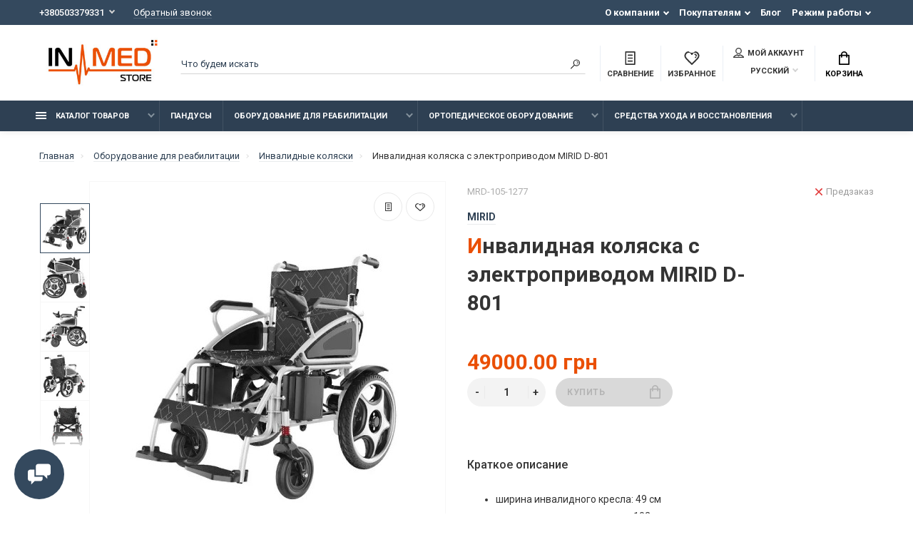

--- FILE ---
content_type: text/html; charset=utf-8
request_url: https://inmedstore.com.ua/invalidnaya-kolyaska-s-elektroprivodom-mirid-d-801.html
body_size: 44727
content:
<!doctype html>
<html dir="ltr" lang="ru">
  <head>
    <meta charset="utf-8">
	<meta name="viewport" content="width=device-width, initial-scale=1, shrink-to-fit=no">
	<meta name="format-detection" content="telephone=no">
	<meta name="MobileOptimized" content="380">
    <base href="https://inmedstore.com.ua/">
    <title>Инвалидная коляска с электроприводом MIRID D-801 купить в Киеве | цена в Украине</title>
    <meta name="theme-color" content="#2E4053">
    <meta name="format-detection" content="telephone=no">
    <meta http-equiv="X-UA-Compatible" content="IE=Edge">
 
		<meta name="description" content="【Инвалидная коляска с электроприводом MIRID D-801 купить недорого】✱ Гарантия низкой цены и качества  ✓ Доставка по Киеву и всей Украине ✓ Широкий ассортимент медицинского оборудования ✓ Интернет-магазин InMed ✆ +38 (050) 422-66-23 (Пн-Пт с 9:00 до 19:00, ">
 
 
		<meta name="keywords" content= "Инвалидная коляска с электроприводом MIRID D-801, купить, цена, стоимость, недорого, доставка, медтехника, медоборудование, в Украине, Киеве">
 
 
		<meta name="google-site-verification" content="google08dce13935455b9f">
 
 
		<meta name="yandex-verification" content="6a5a8c78e6dce359">
 
 
		<link rel="apple-touch-icon" sizes="180x180" href="https://inmedstore.com.ua/image/catalog/favicon_inmed.png">
 
 
		<link rel="icon" type="image/png" href="https://inmedstore.com.ua/image/catalog/favicon_inmed.png" sizes="32x32">
 
 
		<link rel="icon" type="image/png" href="https://inmedstore.com.ua/image/catalog/favicon_inmed.png" sizes="16x16">
 
 
		<meta property="og:title" content="Инвалидная коляска с электроприводом MIRID D-801 купить в Киеве | цена в Украине " />
		<meta property="og:type" content="website">
		<meta property="og:url" content="https://inmedstore.com.ua/invalidnaya-kolyaska-s-elektroprivodom-mirid-d-801.html">
 
		<meta property="og:image" content="https://inmedstore.com.ua/image/cache/catalog/invalidnaya-kolyaska-s-elektroprivodom-mirid-d-801-400x400.jpg">
 
		<meta property="og:site_name" content="InMedStore">
 

	<link rel="stylesheet" href="catalog/view/theme/technics/css/bootstrap/4.4.1/bootstrap.min.css?v1.4.1">
	<link rel="stylesheet" href="catalog/view/theme/technics/css/app.min.css?v1.4.1">
	<link rel="stylesheet" href="https://fonts.googleapis.com/css2?family=Roboto:ital,wght@0,300;0,400;0,500;0,700;1,300;1,400;1,500;1,700&display=swap" media="screen and (min-width: 767px)">
 
<style>
:root {font-size: 10px; } @media (max-width: 479px) {:root {font-size: 9px; }}
.app {overflow: hidden;position: relative;min-height: 100%;}
body {font: 400 1.4rem/1.714 "Roboto", Helvetica, Arial, als_rublregular, sans-serif;}
button,input,optgroup,select,textarea,.fancybox-container {font-family: "Roboto", Helvetica, Arial, als_rublregular, sans-serif;}
 
/* 34495E 2E4053 85929E 46, 64, 83, 0.5 46, 64, 83, 0.1 */
a,mark,.btn--copy:hover,.btn--blog:hover,.btn--preview:hover,.btn--preview:focus,.btn--dashed,.btn--link,.btn--transparent,.ui-check:hover,.ui-number .jq-number__spin:hover,.fancybox-close-small:hover,.popup__close:hover,.signin__close:hover,.slides .slick-arrow:hover,.products__sorting-btn,.products__item-price,.products__line-price,.products__line-buttons .btn--blog:hover,.products__micro-price,.products__tabs-btn,.media__item-title,.category__item:hover,.info__item svg,.sku__close:hover,.sku__thumbs-video,.sku__rating mark,.other__item-price,.details__tabs-btn,.comments__heading mark,.comments__statistic-count,.tabs__btn,.options__link, .options__btn,.catalog__nav-link:hover, .catalog__nav-link.is-active,.checkout__accordion dt,.checkout__basket-title,.offices__panel .ui-select .jq-selectbox__select,.personal__nav-link:hover,.personal__nav-link.is-active,.brands__item-link,.compare__column-item-price,.nav__topline-sublink,.nav__topbar-sublink,.search__btn:hover,.phone__link,.cart__item-title a,.nav__priority-dropdown .nav__link,.is-open > .nav__link,.is-open > .nav__link:not([href]):not([tabindex]),.is-open > .nav__link:not([href]):not([tabindex]):hover, .is-open > .nav__priority-toggle,.nav__promo-slides .slick-arrow:hover,.footer__social-link,.footer--v6 .footer__middle .nav-categories__link,.footer--v6 .footer__middle .footer__social-link:hover,.link, .sku__brand a,.link-underline, .sorting__link, .media__link, .category__link, .seo__readmore-link, .breadcrumbs__link, .reviews__link, .reviews__item-link,.footer__phone-link,.link-dashed, .products__status-link, .sku__status-link,.modal-header .close:hover,.blog__nav-link,.search__input,.subsc-min__btn,.footer__questions-link,.products__item-images .slick-arrow:hover,.products__line-images .slick-arrow:hover,.products__micro-images .slick-arrow:hover{
  color: #2E4053;}
.search__input:-ms-input-placeholder{
  color: #2E4053;}
.search__input::placeholder{
  color: #2E4053;}
@media (max-width: 767px) {
.header--v1 .acc .acc__btn.is-active,.header--v1 .lang .lang__btn.is-active,.header--v1 .wallet .wallet__btn.is-active,.header--v2 .acc .acc__btn.is-active,.header--v2 .lang .lang__btn.is-active,.header--v2 .wallet .wallet__btn.is-active,.header--v4 .acc .acc__btn.is-active,.header--v4 .lang .lang__btn.is-active,.header--v4 .wallet .wallet__btn.is-active,.header--v5 .acc .acc__btn.is-active,.header--v5 .lang .lang__btn.is-active,.header--v5 .wallet .wallet__btn.is-active,.header--v6 .acc .acc__btn.is-active,.header--v6 .lang .lang__btn.is-active,.header--v6 .wallet .wallet__btn.is-active,.header--v8 .acc .acc__btn.is-active,.header--v8 .lang .lang__btn.is-active,.header--v8 .wallet .wallet__btn.is-active,.header--v9 .acc .acc__btn.is-active,.header--v9 .lang .lang__btn.is-active,.header--v9 .wallet .wallet__btn.is-active,.header--v10 .acc .acc__btn.is-active,.header--v10 .lang .lang__btn.is-active,.header--v10 .wallet .wallet__btn.is-active{
  color: #2E4053;}
}
@media (min-width: 480px) {
.products__item--dual .products__item-title{
  color: #2E4053;}
}
.btn--transparent:hover,.btn--transparent:focus,.ui-check__input:checked ~ .ui-check__checkbox,.products__item-mark--new,.products__line-mark--new,.products__micro-mark--new,.pagination > li.active > a:after,.pagination > li.active > span:after,.tabs__btn.is-active:after,.options__dropdown > li:hover,.catalog__nav-menu > li.is-active > .catalog__nav-link,.contacts__item-icon,.blog__nav-link:hover,.article__tags-item:hover,.tags__btn:hover,.cart__counter,.nav,.ctrl-v6__btn-counter,.ctrl-v4__btn-counter,.header--service,.subsc__btn,.irs-bar,.irs-handle,.nav__topline-sublink:hover,.nav__topbar-sublink:hover,.nav__priority-dropdown li.is-open > .nav__link:not(.nav__link--arrow), .nav__priority-dropdown li.is-open > .nav__list-link,.nav__list-link:not(.nav__list-link--arrow):hover{
  background: #2E4053;}
.btn--transparent:hover,.btn--transparent:focus,.ui-range__input:focus,.ui-check__input:checked ~ .ui-check__radio,.ui-check__input:checked ~ .ui-check__checkbox,.options__dropdown > li:hover [class^="icon-view"]:after, .options__dropdown > li:hover [class^="icon-view"]:before,.offices__panel .ui-select .jq-selectbox__trigger-arrow,.personal__nav-link.is-active,.nav__priority-dropdown li.is-open > .nav__link--arrow:after, .nav__priority-dropdown li.is-open > .nav__list-link--arrow:after,.header--v9 .nav .nav__priority-toggle:after,.subsc-min__input:focus,.nav__list-link--arrow:hover:after{
  border-color: #2E4053;}
.irs-handle.state_hover, .irs-handle:hover{
  box-shadow: inset 0 0 0 .2rem #2E4053;}
.products__item-replace .icon-replace,.products__item-replace:hover,.reviews__slides--catalog .slick-arrow:hover,.compare__nav-prev:hover, .compare__nav-next:hover,.compare__column-add:hover,.compare__column-item-delete .icon-delete-compare,.compare__column-item-delete:hover{
  color: #34495E;}
.btn--white:hover,.btn--white:focus,.btn--blue,.btn--cart,.ui-size__input:checked ~ .ui-size__btn,.ui-select.opened .jq-selectbox__trigger,.ui-select .jq-selectbox__dropdown li:hover,.app-notice__btn:hover,.mCSB_scrollTools .mCSB_dragger .mCSB_dragger_bar,.products__slides > .slick-arrow:hover,.set__slides > .slick-arrow:hover,.media__slides > .slick-arrow:hover,.sku__thumbs .slick-arrow:hover,.other__slides .slick-arrow:hover,.filter__back:hover,.filter__clear:hover,.reviews__slides--homepage > .slick-arrow:hover,.compare__column-add-icon,.cart__back:hover,.cart__clear:hover,.nav__list-close:hover,#collapse-shipping-method .btn.btn-primary,.scroll-to-top:hover,.btn--black:hover,.btn--black:focus,.app-chats__toggle,.slick-dots li button:hover:before,.slick-dots li button:focus:before{
  background: #34495E;}
.bootstrap-datetimepicker-widget table td.active, .bootstrap-datetimepicker-widget table td.active:hover,.bootstrap-datetimepicker-widget table td span.active,s.bootstrap-datetimepicker-widget table td.today:before {
  background-color: #34495E;}
.btn--white:hover,.btn--white:focus,.ui-size__input:checked ~ .ui-size__btn,.ui-size__btn:hover,.slick-current .sku__thumbs-item,.slick-current .sku__thumbs-video,.sku__thumbs-item:hover,.filter__clear:hover,.cart__clear:hover,.btn--black:hover,.btn--black:focus{
  border-color: #34495E;}
a:hover,.btn--link:hover,.btn--dashed:hover,.btn--dashed:focus,.products__sorting-btn:hover,.products__tabs-btn:hover,.media__item:not(.media__item--bg):hover .media__item-title,.sku__thumbs-video:hover,.tabs__btn:hover,.options__link:hover, .options__btn:hover,.brands__item-link:hover,.phone__btn:hover,.phone__link:hover,.acc__btn:hover,.lang__btn:hover,.wallet__btn:hover,.cart__item-title a:hover,.header--v1 .search .search__close:hover,.header--v2 .search .search__close:hover,.header--v3 .search .search__close:hover,.header--v4 .search .search__close:hover,.header--v6 .search .search__close:hover,.header--v7 .search .search__close:hover,.header--v1 .search .search__send:hover,.header--v2 .search .search__send:hover,.header--v3 .search .search__send:hover,.header--v4 .search .search__send:hover,.header--v6 .search .search__send:hover,.header--v7 .search .search__send:hover,.subsc-min__btn:hover,.footer__social--icons .footer__social-link:hover,.footer__social-link:hover,.footer__nav .footer__phone-link:hover,.footer--v6 .footer__middle .nav-categories__link:hover,.link:hover, .sku__brand a:hover,.link-underline:hover, .sorting__link:hover, .media__link:hover, .category__link:hover, .seo__readmore-link:hover, .breadcrumbs__link:hover, .reviews__link:hover, .reviews__item-link:hover, .footer__phone-link:hover,.link-dashed:hover, .products__status-link:hover, .sku__status-link:hover{
  color: #85929E;}
.pagination > li > span:after,.tabs__btn:hover:after,.subsc__btn:hover,.app-chats__toggle:hover,.pagination > li > a:after, .pagination > li > span:after{
  background: #85929E;}
.cart__clear:hover,.system__social-link:hover{
  border-color: #85929E;}
.search__input:focus,.header--v1 .search .search__input:focus,.header--v2 .search .search__input:focus,.header--v3 .search .search__input:focus,.header--v4 .search .search__input:focus,.header--v6 .search .search__input:focus,.header--v7 .search .search__input:focus,.nav__priority-toggle:after,.nav__link--arrow:after {
  border-bottom-color: #85929E;}
.nav__priority-toggle:after,.nav__link--arrow:after{
  border-right-color: #85929E;}
.ui-input:focus, .ui-textarea:focus, .ui-select .jq-selectbox__select:focus,.ui-check:hover .ui-check__radio, .ui-check:hover .ui-check__checkbox,.cart__counter:after,.ctrl-v6__btn-counter:after,.ctrl-v4__btn-counter:after{
  border-color: rgba(46, 64, 83, 0.5); /* 2E4053 0.5 */ }
.btn--dashed span,.products__sorting-btn,.media__item-title u,.phone__link,.link--underline, .sku__brand a,.link--dashed,.link-underline, .sorting__link, .media__link, .category__link, .seo__readmore-link, .breadcrumbs__link, .reviews__link, .reviews__item-link, .footer__phone-link,.link-dashed, .products__status-link, .sku__status-link{
  border-bottom-color: rgba(46, 64, 83, 0.1); /* 2E4053 0.1 */ }
.footer__nav .footer__phone-link:hover{
  border-color: rgba(46, 64, 83, 0.1); /* 2E4053 0.1 */ }


 
	
.topline {
background-color: #34495e;
}

.search__input {
height: 30px;}
.logo a {
width: 100%;}

/*FAQ*/
.faq-section{
    margin: 40px 0;
    position: relative;
}

.faq-section p{
    display: none;
}  

.faq-section input{
    position: absolute;
    z-index: 2;
    cursor: pointer;
    opacity: 0;        
    display: none\9; /* IE8 and below */
    margin: 0;         
    width: 100%;
    height: 36px;
}

.faq-section label+p{
    display: block;
    color: #999;
    font-size: .85em;
    transition: all .15s ease-out;
    /* Clipping text */
    text-overflow: ellipsis;
    white-space: nowrap;
    overflow: hidden;                      
}

.faq-section input[type=checkbox]:checked~p{
    display: block;
    color: #444;
    font-size: 1em;
    /* restore clipping defaults */
    text-overflow: clip;
    white-space: normal;
    overflow: visible; 
}

.faq-section label{
    font-size: 1.2em;
    background: #eee;
    display: block;
    position: relative;
        height: 40px;
    padding: 7px 10px;
    font-weight: bold;
    border: 1px solid #ddd;
    border-left: 3px solid #888;
    text-shadow: 0 1px 0 rgba(255,255,255,.5);
    transition: all .15s ease-out;         
}

.faq-section label::selection{
    background: none;
}

.faq-section label:hover{
    background: #f5f5f5;
}

.faq-section input[type=checkbox]:checked~label{
    border-color: #2e4053;         
    /*background: #85929e;*/
    /*background-image: linear-gradient(to bottom, #fff, #85929e);*/
    box-shadow: 0 0 1px rgba(0,0,0,.4);            
}

.faq-section label::before{
    content: '';
    position: absolute;
    right: 4px;
    top: 50%;
    margin-top: -6px;
    border: 6px solid transparent;
    border-left-color: inherit;
}

.faq-section input[type=checkbox]:checked~label::before{
    border: 6px solid transparent;
    border-top-color: inherit;
    margin-top: -3px;
    right: 10px;   
}

  /*Облако тегов*/
.post-tag {
  margin: -20px 0 35px
}
.post-tag a{
    
    font-size: 14px;
    color: #2e4053;
    font-weight: 600;
    
    border: #2e4053 solid 1px;
    padding: 4px 20px;
    border-radius: 5px;
    display: inline-block;
    background: transparent;
    margin: 0 5px 10px 5px;
    display: inline-block;

  }
.post-tag a:before{
  border-top:10px solid transparent;
  border-right:8px solid #2e4053;
  border-bottom:10px solid transparent;
  content:"";
  height:0;
  position:absolute;
  top:0;left:-8px;
  width:0;
  transition: 0.2s linear; 
  -webkit-transition: 0.2s linear; 
  -moz-transition: 0.2s linear; 
  -o-transition: 0.2s linear; 
}
.post-tag a:after{
   display: inline-block;
    vertical-align: middle;
    width: 30px;
    height: 32px;
    margin-right: 12px;
  
}
.post-tag a:hover{
  background: #2e4053; 
  border: #2e4053 solid 1px;
    color:#fff
   
}
.post-tag a:hover:before{
  border-right-color:#fff
} 

/*-------->*/
.products__item-price {
 font-size: 18px;
 color: #ea4f04
}
.sku__price {
font-size: 30px;
color: #ea4f04
}

a.link-dashed.js-fancy-popup {
font-size: 16px;
font-weight: bold;
color: #ea4f04
}

.btn--cart {
background: #71aa25
}
h1:first-letter {color: #ea4f04}
.category__item-title::first-letter {color: #ea4f04}

.details__info-dl dt {color: #000000; font-weight: bold}
.details__info-heading:first-letter {color: #ea4f04}
.comments__tags {font-size: .65em}
/*.comments__tags {font-size: .65em; color: #ea4f04}
.comments__tags a {color: #ea4f04}*/



 
	
</style>
 
		<link href="https://inmedstore.com.ua/invalidnaya-kolyaska-s-elektroprivodom-mirid-d-801.html" rel="canonical">
 
		<link href="https://inmedstore.com.ua/image/catalog/favicon_inmed.png" rel="icon">
 
 

 

 
<!-- Global site tag (gtag.js) - Google Analytics -->
<script async src="https://www.googletagmanager.com/gtag/js?id=G-ZRLNYCME76"></script>
<script>
  window.dataLayer = window.dataLayer || [];
  function gtag(){dataLayer.push(arguments);}
  gtag('js', new Date());

  gtag('config', 'G-ZRLNYCME76');
</script> 
 
<!-- Yandex.Metrika counter -->
<script type="text/javascript" >
   (function(m,e,t,r,i,k,a){m[i]=m[i]||function(){(m[i].a=m[i].a||[]).push(arguments)};
   m[i].l=1*new Date();k=e.createElement(t),a=e.getElementsByTagName(t)[0],k.async=1,k.src=r,a.parentNode.insertBefore(k,a)})
   (window, document, "script", "https://mc.yandex.ru/metrika/tag.js", "ym");

   ym(84777169, "init", {
        clickmap:true,
        trackLinks:true,
        accurateTrackBounce:true,
        ecommerce:"dataLayer"
   });
</script>
<noscript><div><img src="https://mc.yandex.ru/watch/84777169" style="position:absolute; left:-9999px;" alt="" /></div></noscript>
<!-- /Yandex.Metrika counter --> 
 

 
		<meta property="yandex_metric" content="84777169">
 

  </head>
  <body class="page-homepage">
    <div class="app app--v4">
      <!-- Popups :: Start-->
	  <!--noindex-->
      <div class="popup popup--570" style="display: none;" id="signin">
        <button class="popup__close" data-fancybox-close>
          <svg class="icon-close">
            <use xlink:href="catalog/view/theme/technics/sprites/sprite.svg#icon-close"></use>
          </svg>
        </button>
        <div class="signin">
          <div class="row">
            <div class="col-12 col-md-12">
              <div class="signin__head"><span class="signin__title">Авторизация</span></div>
              <div class="signin__body">
                <form action="https://inmedstore.com.ua/index.php?route=account/login" enctype="multipart/form-data" id="loginform" method="post">
                  <label class="ui-label">Электронная почта</label>
                  <div class="ui-field">
                    <input class="ui-input" type="email" name="email" placeholder="Электронная почта" required>
                  </div>
                  <label class="ui-label">Пароль</label>
                  <div class="ui-field">
                    <input class="ui-input" type="password" name="password" placeholder="Пароль" required>
					<a href="https://inmedstore.com.ua/index.php?route=account/forgotten">Забыли пароль?</a>
                  </div>
                  <div class="signin__action">
					<button class="btn btn--blue" form="loginform" type="submit">Войти</button>
					<a class="btn btn--link" href="https://inmedstore.com.ua/index.php?route=account/register">Регистрация</a>
                  </div>
                </form>
              </div>
            </div>
          </div>
        </div>
      </div>
	  <!--/noindex-->
      <!-- Popups :: End-->
	        <!-- Header v4 :: Start-->
      <header class="header header--v4">
          <div class="topline">
            <div class="container-fluid">
              <div class="row">
                <div class="col">
				 
	                <div class="phone js-toggle">
						                  <button class="phone__btn js-toggle-btn">+380503379331</button>
											<a class="phone__link js-fancy-popup" href="#inline">Обратный звонок</a>
							<div id="inline" class="popup popup--570" style="display:none;">        <div class="writeus"><span class="writeus__heading">Заказать обратный звонок</span>
          <div class="writeus__form">
			<form class="data-callback">
              <label class="ui-label required">Ваше имя:</label>
              <div class="ui-field">
                <input class="ui-input" type="text" value="" name="name" placeholder="Ваше имя:">
              </div>
              <label class="ui-label required">Ваш телефон:</label>
              <div class="ui-field">
                <input class="ui-input" type="text" value="" name="phone" placeholder="Ваш телефон:">
              </div>
              <label class="ui-label">Комментарий: </label>
              <div class="ui-field">
                <textarea class="ui-textarea" name="comment" cols="30" rows="10" placeholder="Комментарий: "></textarea>
              </div>
			  
              <div class="writeus__action">
                <button type="button" class="btn btn--blue contact-send">Отправить</button>
              </div>
				 
					<div class="personal-data">Нажимая на кнопку «Отправить», Вы даете <a href="https://inmedstore.com.ua/index.php?route=information/information/agree&amp;information_id=8" class="agree" title="Условия соглашения">согласие на обработку персональных данных.</a></div>
				 
            </form>
          </div>
        </div>
</div>
							
					                    <div class="phone__dropdown js-toggle-dropdown">
                      <ul class="phone__menu">
                                     	                    
	            			   <li><a class="phone__menu-link" rel="nofollow" href="tel:+380503379331">+380503379331</a></li>
                                     	                    
	            			   <li><a class="phone__menu-link" rel="nofollow" href="tel:+380671377263">+380671377263</a></li>
                     
                     </ul>  
                   </div> 
                 
	                </div>
					
                </div>
                                <div class="col-auto">
                  <nav class="nav__topline is-hidden is-md-visible">
                    <ul class="nav__topline-menu">
	                   

	                       
	                        <li>
			<a class="nav__topline-link nav__topline-link--arrow" >О компании</a>
                          <ul class="nav__topline-submenu">
                           
                              <li><a class="nav__topline-sublink" href="https://inmedstore.com.ua/o-nas.html" >О нас</a></li>
                             
                              <li><a class="nav__topline-sublink" href="https://inmedstore.com.ua/vakansii.html" >Вакансии</a></li>
                             
                              <li><a class="nav__topline-sublink" href="https://inmedstore.com.ua/index.php?route=information/contact" >Контакты</a></li>
                             
                          </ul>
    </li>
	                                        
	 
	                   

	                       
	                        <li>
			<a class="nav__topline-link nav__topline-link--arrow" >Покупателям</a>
                          <ul class="nav__topline-submenu">
                           
                              <li><a class="nav__topline-sublink" href="https://inmedstore.com.ua/oplata.html" >Оплата</a></li>
                             
                              <li><a class="nav__topline-sublink" href="https://inmedstore.com.ua/usloviya-dostavki.html" >Доставка</a></li>
                             
                              <li><a class="nav__topline-sublink" href="https://inmedstore.com.ua/usloviya-vozvrata-tovara-garantii.html" >Гарантии</a></li>
                             
                              <li><a class="nav__topline-sublink" href="https://inmedstore.com.ua/faq.html" >FAQ</a></li>
                             
                              <li><a class="nav__topline-sublink" href="https://inmedstore.com.ua/shopnews/" >Новости</a></li>
                             
                          </ul>
    </li>
	                                        
	 
	                   

	                       
	                        
    <li><a class="nav__topline-link" href="https://inmedstore.com.ua/shopblog/" >Блог</a></li>


	                                        
	 
	                   

	                       
	                        <li>
			<a class="nav__topline-link nav__topline-link--arrow" >Режим работы</a>
                          <ul class="nav__topline-submenu">
                           
                              <li><a class="nav__topline-sublink" href="https://inmedstore.com.ua/index.php?route=" >ПН:  c 09:00 до 19:00</a></li>
                             
                              <li><a class="nav__topline-sublink" href="https://inmedstore.com.ua/index.php?route=" >ВТ:  c 09:00 до 19:00</a></li>
                             
                              <li><a class="nav__topline-sublink" href="https://inmedstore.com.ua/index.php?route=" >СР:  c 09:00 до 19:00</a></li>
                             
                              <li><a class="nav__topline-sublink" href="https://inmedstore.com.ua/index.php?route=" >ЧТ:  c 09:00 до 19:00</a></li>
                             
                              <li><a class="nav__topline-sublink" href="https://inmedstore.com.ua/index.php?route=" >ПТ:  c 09:00 до 19:00</a></li>
                             
                              <li><a class="nav__topline-sublink" href="https://inmedstore.com.ua/index.php?route=" >СБ:  c 10:00 до 17:00</a></li>
                             
                              <li><a class="nav__topline-sublink" href="https://inmedstore.com.ua/index.php?route=" >ВС: выходной</a></li>
                             
                          </ul>
    </li>
	                                        
	 
	                                    	
                    </ul>
                  </nav>
                </div>
                              </div>
            </div>
          </div>
        <div class="topbar">
          <div class="container-fluid">
            <div class="row">
              <div class="col col-xl-2">
                <div class="logo">
					 
						<a href="https://inmedstore.com.ua/"><img src="https://inmedstore.com.ua/image/catalog/inmedstor-logo-jpg.jpg" title="InMedStore" alt="InMedStore"></a>
						 
				</div>
              </div>

              <div class="col-hidden col-md-visible col">
                <div class="search js-search">
                    <button class="search__btn">
                      <svg class="icon-search">
                        <use xlink:href="catalog/view/theme/technics/sprites/sprite.svg#icon-search"></use>
                      </svg>
                    </button>
                    <div class="search__wrapper">
                      <div class="search__wrapper-in">
						<button class="search__send">
                          <svg class="icon-search">
                            <use xlink:href="catalog/view/theme/technics/sprites/sprite.svg#icon-search"></use>
                          </svg>
						</button>
                        <button class="search__close">
                          <svg class="icon-close">
                            <use xlink:href="catalog/view/theme/technics/sprites/sprite.svg#icon-close"></use>
                          </svg>
                        </button>
                        <input class="search__input js-search-input" name="search" value="" type="search" placeholder="Что будем искать">
                      </div>
                    </div>
                </div>
              </div>
              <div class="col-auto">
                <div class="ctrl-v4">
				<span id="compare">
					<a class="ctrl-v4__btn" href="https://inmedstore.com.ua/index.php?route=product/compare">
						<svg class="icon-compare">
							<use xlink:href="catalog/view/theme/technics/sprites/sprite.svg#icon-compare"></use>
						</svg><span>Сравнение</span>
											</a>

				</span>
				<span id="wish">
					<a class="ctrl-v4__btn" href="https://inmedstore.com.ua/index.php?route=account/wishlist">
						<svg class="icon-bookmarks">
							<use xlink:href="catalog/view/theme/technics/sprites/sprite.svg#icon-bookmarks"></use>
						</svg><span>Избранное</span>
											</a>

				</span>
				<div class="ctrl">
				 
                  <div class="acc js-toggle">
                    <a class="acc__btn js-fancy-popup" href="#signin">
                      <svg class="icon-user">
                        <use xlink:href="catalog/view/theme/technics/sprites/sprite.svg#icon-user"></use>
                      </svg>Мой аккаунт
                    </a>
                  </div>
				              <div class="lang js-toggle">
			    <form action="https://inmedstore.com.ua/index.php?route=common/language/language" method="post" enctype="multipart/form-data" id="form-language">
                <button class="lang__btn js-toggle-btn">
				  				   
				  <img src="catalog/language/ru-ru/ru-ru.png" alt="Русский" title="Русский"> Русский
				  				  				  				  				</button>
                <div class="lang__dropdown js-toggle-dropdown">
                  <ul class="lang__menu">
										<li data-lang="ru-ru"><a class="lang__link" href="#"><img src="catalog/language/ru-ru/ru-ru.png" alt="Русский" title="Русский" /> Русский</a></li>
										<li data-lang="uk-ua"><a class="lang__link" href="#"><img src="catalog/language/uk-ua/uk-ua.png" alt="Українська" title="Українська" /> Українська</a></li>
					                  </ul>
                </div>
					<input type="hidden" name="code" value="" />
					<input type="hidden" name="redirect" value="eyJyb3V0ZSI6InByb2R1Y3RcL3Byb2R1Y3QiLCJ1cmwiOiImcHJvZHVjdF9pZD0xMjc3JnBhdGg9NzdfMTA1IiwicHJvdG9jb2wiOiIxIn0=" />
				</form>
              </div>


                </div>
                </div>
              </div>
              <div class="col-auto">
                <div class="cart js-toggle js-cart-call" id="cart">
                  <button class="cart__btn js-toggle-btn">
                    <svg class="icon-cart">
                      <use xlink:href="catalog/view/theme/technics/sprites/sprite.svg#icon-cart"></use>
                    </svg>
					<span id="cart-total">
										</span>
					Корзина
                  </button>
			  <div class="cart__dropdown js-toggle-dropdown">
                    <div class="cart__head">
                      <button class="cart__back js-toggle-close">
                        <svg class="icon-back">
                          <use xlink:href="catalog/view/theme/technics/sprites/sprite.svg#icon-back"></use>
                        </svg>
                      </button><span class="cart__heading">Корзина</span>
                      <button class="cart__clear" onclick="cart.clear();" style="display: none;">
                        <svg class="icon-clear">
                          <use xlink:href="catalog/view/theme/technics/sprites/sprite.svg#icon-clear"></use>
                        </svg>Очистить
                      </button>
                    </div>
                    <div class="cart__body">
                      <div class="cart__scroll">
                        <div class="alerts">
                                                  </div>
					  					  <ul class="cart__list">
					    <li><div class="cart__item"><p>Ваша корзина пуста!</p></div></li>
					  </ul>
					                        </div>
                    </div>
                    <div class="cart__foot" style="display: none;">
                      <div class="row">
                        <div class="col-5"><a class="btn btn--link" href="https://inmedstore.com.ua/index.php?route=checkout/cart">Корзина покупок</a></div>
                        <div class="col-7"><a class="btn btn--blue" href="https://inmedstore.com.ua/index.php?route=checkout/checkout">Оформление заказа</a>
												<a class="btn btn--link js-fancy-popup-cart" href="#popup-buy-click-cc" data-typefrom="cart-popup" data-for="">Быстрый заказ</a>
												</div>
                      </div>
                    </div>
                  </div>
				  
		 
		  <div class="popup popup--570" style="display: none;" id="popup-buy-click-cc">
			<button class="popup__close" data-fancybox-close>
			  <svg class="icon-close">
				<use xlink:href="catalog/view/theme/technics/sprites/sprite.svg#icon-close"></use>
			  </svg>
			</button>
			<div class="writeus"><span class="writeus__heading">Быстрый заказ</span>
			  <div class="writeus__form">
				 
	<label class="ui-label required" >Имя получателя</label>
	<div class="ui-field" >
		<input class="ui-input" type="text" placeholder="Имя получателя" value=""    name="name">
	</div>

	<label class="ui-label required" >Телефон</label>
	<div class="ui-field" >
		<input class="ui-input" type="text" placeholder="Телефон" value=""  name="phone">
	</div>

	<label class="ui-label" style="display:none;">E-mail</label>
	<div class="ui-field" style="display:none;">
		<input class="ui-input" type="text" placeholder=" E-mail" value=""  name="email">
	</div>

	<label class="ui-label" >Комментарий</label>
	<div class="ui-field" >
		<textarea class="ui-textarea" rows="5" placeholder="Комментарий" name="comment"></textarea>
	</div>

				
				  <div class="writeus__action">
					<button type="button" class="btn btn--blue js-btn-add-cart-fast-custom quickbuy-send" onclick="cart.add2cartFast($('#popup-buy-click-cc input,#popup-buy-click-cc textarea'));">Отправить заказ</button>
					<input name="redirect"  value="1" class="fast-redirect" type="hidden">
				  </div>
				 
				  <div class="personal-data">Нажимая на кнопку «Отправить заказ», Вы даете <a href="https://inmedstore.com.ua/index.php?route=information/information/agree&amp;information_id=8" class="agree" title="Условия соглашения">согласие на обработку персональных данных.</a></div>
				 
			  </div>
			</div>
		  </div>
		                </div>
              </div> 
            </div>
          </div>
        </div>
        <nav class="nav ">
          <div class="container-fluid">
            <div class="nav__mobile">
              <ul class="nav__menu">
                <li><a class="nav__link nav__link--arrow" href="#">
                    <svg class="icon-toggle">
                      <use xlink:href="catalog/view/theme/technics/sprites/sprite.svg#icon-toggle"></use>
                    </svg>Меню</a>
                  <div class="nav__dropdown nav__dropdown--list">
                    <div class="nav__list">
                      <div class="nav__list-head">
                        <button class="nav__list-close">
                          <svg class="icon-back">
                            <use xlink:href="catalog/view/theme/technics/sprites/sprite.svg#icon-back"></use>
                          </svg>
                        </button><b class="nav__list-heading">Категории</b>
                      </div>
                      <div class="nav__list-body">
                        <ul class="nav__list-menu"></ul>
                      </div>
                    </div>
                  </div>
                </li>
              </ul>
            </div>
            <div class="nav__priority">
              <ul class="nav__menu js-priority" data-text-more="Еще...">
 
                <!-- MAIN NAV  -->
				                  <!-- MAIN NAV Vertical  -->
                <li><a class="nav__link nav__link--arrow" href="vse-kategorii.html">
                    <svg class="icon-toggle">
                      <use xlink:href="catalog/view/theme/technics/sprites/sprite.svg#icon-toggle"></use>
                    </svg> Каталог товаров  </a>
                  <div class="nav__dropdown">
                    <div class="nav__list">
                      <div class="nav__list-head">
                        <button class="nav__list-close">
                          <svg class="icon-back">
                            <use xlink:href="catalog/view/theme/technics/sprites/sprite.svg#icon-back"></use>
                          </svg>
                        </button><b class="nav__list-heading">Категории</b>
                      </div>
                      <div class="nav__list-body">
                        <ul class="nav__list-menu">
                                           
                           
   
    	
     

        

                  <li><a class="nav__list-link nav__list-link--arrow" href="https://inmedstore.com.ua/oborudovanie-dlya-reabilitacii/">Оборудование для реабилитации</a>
                            <div class="nav__list-dropdown nav__list-dropdown--full ">
                              <div class="nav__group">
                                <div class="row">
                                 							      <div class="col-xl-12">
							     										<div class="row">
									  										  										  <div class="col-4 col-lg-3" style="-ms-flex: 0 0 33.333333333333%;flex: 0 0 33.333333333333%;max-width: 33.333333333333%;">
										 
											<a class="nav__group-title" href="https://inmedstore.com.ua/oborudovanie-dlya-reabilitacii/trosti/">Трости</a>
										   
											
										  										 
											<a class="nav__group-title" href="https://inmedstore.com.ua/oborudovanie-dlya-reabilitacii/kostyli/">Костыли</a>
										                                     
											<ul class="nav__group-menu">
												  													<li><a class="nav__group-link" href="https://inmedstore.com.ua/oborudovanie-dlya-reabilitacii/kostyli/kostyli-s-oporoy-pod-lokot/">Костыли под локоть</a></li>
												  													<li><a class="nav__group-link" href="https://inmedstore.com.ua/oborudovanie-dlya-reabilitacii/kostyli/podmyshechnye-kostyli/">Подмышечные костыли</a></li>
												  													<li><a class="nav__group-link" href="https://inmedstore.com.ua/oborudovanie-dlya-reabilitacii/kostyli/detskie-kostyli/">Детские костыли</a></li>
												  												  
												  											</ul>
										  										 
											<a class="nav__group-title" href="https://inmedstore.com.ua/oborudovanie-dlya-reabilitacii/kostyli-khodunki-rollery/">Ходунки для пожилых и инвалидов</a>
										                                     
											<ul class="nav__group-menu">
												  													<li><a class="nav__group-link" href="https://inmedstore.com.ua/oborudovanie-dlya-reabilitacii/kostyli-khodunki-rollery/khodunki-dlya-vzroslykh-i-invalidov/">Ходунки для пожилых и инвалидов</a></li>
												  													<li><a class="nav__group-link" href="https://inmedstore.com.ua/oborudovanie-dlya-reabilitacii/kostyli-khodunki-rollery/rollery-dlya-invalidov-i-pozhilykh-lyudey/">Роллеры для инвалидов и пожилых людей</a></li>
												  												  
												  											</ul>
										  																				  </div>
									  										  										  <div class="col-4 col-lg-3" style="-ms-flex: 0 0 33.333333333333%;flex: 0 0 33.333333333333%;max-width: 33.333333333333%;">
										 
											<a class="nav__group-title" href="https://inmedstore.com.ua/oborudovanie-dlya-reabilitacii/invalidnye-kolyaski-i-skutery/">Инвалидные коляски</a>
										                                     
											<ul class="nav__group-menu">
												  													<li><a class="nav__group-link" href="https://inmedstore.com.ua/oborudovanie-dlya-reabilitacii/invalidnye-kolyaski-i-skutery/invalidnye-kolyaski-dlya-doma-i-ulicy/">Инвалидные коляски для дома и улицы</a></li>
												  													<li><a class="nav__group-link" href="https://inmedstore.com.ua/oborudovanie-dlya-reabilitacii/invalidnye-kolyaski-i-skutery/detskie-invalidnye-kolyaski/">Детские инвалидные коляски</a></li>
												  													<li><a class="nav__group-link" href="https://inmedstore.com.ua/oborudovanie-dlya-reabilitacii/invalidnye-kolyaski-i-skutery/progulochnye-invalidnye-kolyaski/">Прогулочные инвалидные коляски</a></li>
												  													<li><a class="nav__group-link" href="https://inmedstore.com.ua/oborudovanie-dlya-reabilitacii/invalidnye-kolyaski-i-skutery/invalidnye-kolyaski-s-elektroprivodom/">Инвалидные коляски с электроприводом</a></li>
												  													<li><a class="nav__group-link" href="https://inmedstore.com.ua/oborudovanie-dlya-reabilitacii/invalidnye-kolyaski-i-skutery/usilennye-invalidnye-kolyaski/">Усиленные инвалидные коляски</a></li>
												  												  
												  													<li><a class="nav__group-link nav__group-link--more" href="https://inmedstore.com.ua/oborudovanie-dlya-reabilitacii/invalidnye-kolyaski-i-skutery/">Показать все</a></li>
												  											</ul>
										  										 
											<a class="nav__group-title" href="https://inmedstore.com.ua/oborudovanie-dlya-reabilitacii/pandusy/">Пандусы</a>
										                                     
											<ul class="nav__group-menu">
												  													<li><a class="nav__group-link" href="https://inmedstore.com.ua/oborudovanie-dlya-reabilitacii/pandusy/perenosnye-pandusy/">Переносные пандусы</a></li>
												  													<li><a class="nav__group-link" href="https://inmedstore.com.ua/oborudovanie-dlya-reabilitacii/pandusy/skladnye-pandusy/">Складные пандусы</a></li>
												  													<li><a class="nav__group-link" href="https://inmedstore.com.ua/oborudovanie-dlya-reabilitacii/pandusy/teleskopicheskie-pandusy/">Телескопические пандусы</a></li>
												  													<li><a class="nav__group-link" href="https://inmedstore.com.ua/oborudovanie-dlya-reabilitacii/pandusy/pandusy-stacionarnye/">Пандусы стационарные</a></li>
												  												  
												  											</ul>
										  										 
											<a class="nav__group-title" href="https://inmedstore.com.ua/oborudovanie-dlya-reabilitacii/trenazhery-dlya-reabilitacii-invalidov/">Реабилитационные тренажеры</a>
										                                     
											<ul class="nav__group-menu">
												  													<li><a class="nav__group-link" href="https://inmedstore.com.ua/oborudovanie-dlya-reabilitacii/trenazhery-dlya-reabilitacii-invalidov/pedalnye-reabilitacionnye-trenazhery/">Педальные реабилитационные тренажеры</a></li>
												  													<li><a class="nav__group-link" href="https://inmedstore.com.ua/oborudovanie-dlya-reabilitacii/trenazhery-dlya-reabilitacii-invalidov/trenazhery-dlya-vosstanovleniya-navykov-khodby/">Тренажеры для восстановления навыков ходьбы</a></li>
												  													<li><a class="nav__group-link" href="https://inmedstore.com.ua/oborudovanie-dlya-reabilitacii/trenazhery-dlya-reabilitacii-invalidov/trenazhery-mekhanoterapevticheskie/">Тренажеры механотерапевтические</a></li>
												  													<li><a class="nav__group-link" href="https://inmedstore.com.ua/oborudovanie-dlya-reabilitacii/trenazhery-dlya-reabilitacii-invalidov/trenazhery-dlya-zerkalnoy-terapii/">Тренажеры для зеркальной терапии</a></li>
												  													<li><a class="nav__group-link" href="https://inmedstore.com.ua/oborudovanie-dlya-reabilitacii/trenazhery-dlya-reabilitacii-invalidov/trenazhery-dlya-passivnoy-terapii/">Тренажеры для пассивной терапии</a></li>
												  												  
												  													<li><a class="nav__group-link nav__group-link--more" href="https://inmedstore.com.ua/oborudovanie-dlya-reabilitacii/trenazhery-dlya-reabilitacii-invalidov/">Показать все</a></li>
												  											</ul>
										  																				  </div>
									  										  										  <div class="col-4 col-lg-3" style="-ms-flex: 0 0 33.333333333333%;flex: 0 0 33.333333333333%;max-width: 33.333333333333%;">
										 
											<a class="nav__group-title" href="https://inmedstore.com.ua/oborudovanie-dlya-reabilitacii/stoly-dlya-bobat-i-voyta-terapii/">Столы для Бобат и Войта-терапии</a>
										   
											
										  										 
											<a class="nav__group-title" href="https://inmedstore.com.ua/oborudovanie-dlya-reabilitacii/oborudovanie-dlya-detey-s-dcp/">Оборудование для детей с ДЦП</a>
										                                     
											<ul class="nav__group-menu">
												  													<li><a class="nav__group-link" href="https://inmedstore.com.ua/oborudovanie-dlya-reabilitacii/oborudovanie-dlya-detey-s-dcp/khodunki-rollery-dlya-detey-s-dcp/">Ходунки, роллеры для детей с ДЦП</a></li>
												  													<li><a class="nav__group-link" href="https://inmedstore.com.ua/oborudovanie-dlya-reabilitacii/oborudovanie-dlya-detey-s-dcp/mebel-dlya-detey-s-dcp/">Мебель для детей с ДЦП</a></li>
												  													<li><a class="nav__group-link" href="https://inmedstore.com.ua/oborudovanie-dlya-reabilitacii/oborudovanie-dlya-detey-s-dcp/velosipedy-dlya-detey-s-dcp/">Велосипеды для детей с ДЦП</a></li>
												  													<li><a class="nav__group-link" href="https://inmedstore.com.ua/oborudovanie-dlya-reabilitacii/oborudovanie-dlya-detey-s-dcp/vertikalizatory-detskie/">Вертикализаторы детские</a></li>
												  												  
												  											</ul>
										  																				  </div>
									  										</div>
								  </div>
								  

					                                </div>
                              </div>
                            </div>
                          </li>
                  

     
  
                                                                    
                          
   
   

          <li><a class="nav__list-link nav__list-link--arrow" href="https://inmedstore.com.ua/ortopedicheskoe-oborudovanie/">Ортопедическое оборудование</a>
                            <div class="nav__list-dropdown"><b class="nav__list-back">Ортопедическое оборудование</b>
                              <ul class="nav__list-menu">
                                 
                                   
                                    <li><a class="nav__list-link nav__list-link--arrow" href="https://inmedstore.com.ua/ortopedicheskoe-oborudovanie/bandazhi/">Бандажи</a>
                                      <div class="nav__list-dropdown"><b class="nav__list-back">Бандажи</b>
                                        <ul class="nav__list-menu">                                      
                                    
                                                                              <li><a class="nav__list-link" href="https://inmedstore.com.ua/ortopedicheskoe-oborudovanie/bandazhi/bandazhi-dlya-golenostopa/">Бандажи для голеностопа</a></li>
                                      

                                          
                                    
                                                                              <li><a class="nav__list-link" href="https://inmedstore.com.ua/ortopedicheskoe-oborudovanie/bandazhi/bandazhi-dlya-zapyastya/">Бандажи на запястье</a></li>
                                      

                                          
                                    
                                                                              <li><a class="nav__list-link" href="https://inmedstore.com.ua/ortopedicheskoe-oborudovanie/bandazhi/bandazhi-dlya-kolen/">Бандажи на колено</a></li>
                                      

                                          
                                    
                                                                              <li><a class="nav__list-link" href="https://inmedstore.com.ua/ortopedicheskoe-oborudovanie/bandazhi/bandazhi-plechevye/">Бандажи плечевые</a></li>
                                      

                                          
                                    
                                                                              <li><a class="nav__list-link" href="https://inmedstore.com.ua/ortopedicheskoe-oborudovanie/bandazhi/bandazhnye-rukava/">Бандажные рукава</a></li>
                                      

                                          
                                                                            </ul>
                                      </div>
                                    </li>
                                                                   
                                   
                                    <li><a class="nav__list-link" href="https://inmedstore.com.ua/ortopedicheskoe-oborudovanie/gipsovye-teypy/">Гипсовые тейпы</a></li>
                                                                   
                                   
                                    <li><a class="nav__list-link" href="https://inmedstore.com.ua/ortopedicheskoe-oborudovanie/kompressionnyy-trikotazh/">Компрессионный трикотаж</a></li>
                                                                   
                                   
                                    <li><a class="nav__list-link" href="https://inmedstore.com.ua/ortopedicheskoe-oborudovanie/korsety-dlya-spiny/">Корсеты для спины</a></li>
                                                                   
                                   
                                    <li><a class="nav__list-link" href="https://inmedstore.com.ua/ortopedicheskoe-oborudovanie/ortopedicheskaya-obuv/">Ортопедическая обувь</a></li>
                                                                   
                                   
                                    <li><a class="nav__list-link" href="https://inmedstore.com.ua/ortopedicheskoe-oborudovanie/ortopedicheskie-stelki/">Ортопедические стельки</a></li>
                                                                   
                                   
                                    <li><a class="nav__list-link nav__list-link--arrow" href="https://inmedstore.com.ua/ortopedicheskoe-oborudovanie/shiny-medicinskie/">Шины медицинские</a>
                                      <div class="nav__list-dropdown"><b class="nav__list-back">Шины медицинские</b>
                                        <ul class="nav__list-menu">                                      
                                    
                                                                              <li><a class="nav__list-link" href="https://inmedstore.com.ua/ortopedicheskoe-oborudovanie/shiny-medicinskie/gipsovye-shiny/">Гипсовые шины</a></li>
                                      

                                          
                                    
                                                                              <li><a class="nav__list-link" href="https://inmedstore.com.ua/ortopedicheskoe-oborudovanie/shiny-medicinskie/fiksatory-dlya-shei/">Фиксаторы для шеи</a></li>
                                      

                                          
                                    
                                                                              <li><a class="nav__list-link" href="https://inmedstore.com.ua/ortopedicheskoe-oborudovanie/shiny-medicinskie/shiny-na-palcy/">Шины на пальцы</a></li>
                                      

                                          
                                                                            </ul>
                                      </div>
                                    </li>
                                                                   
                                   
                                    <li><a class="nav__list-link" href="https://inmedstore.com.ua/ortopedicheskoe-oborudovanie/ortopedicheskie-podushki/">Ортопедические подушки</a></li>
                                                                   
                                   
                                    <li><a class="nav__list-link" href="https://inmedstore.com.ua/ortopedicheskoe-oborudovanie/ortopedicheskie-matrasy/">Ортопедические матрасы</a></li>
                                                                                                </ul>
                            </div>

        </li>
     
  
                                                                    
                           
   
    	
     

        

                  <li><a class="nav__list-link nav__list-link--arrow" href="https://inmedstore.com.ua/sredstva-ukhoda-i-vosstanovleniya/">Средства ухода и восстановления</a>
                            <div class="nav__list-dropdown nav__list-dropdown--full ">
                              <div class="nav__group">
                                <div class="row">
                                 							      <div class="col-xl-12">
							     										<div class="row">
									  										  										  <div class="col-4 col-lg-3" style="-ms-flex: 0 0 33.333333333333%;flex: 0 0 33.333333333333%;max-width: 33.333333333333%;">
										 
											<a class="nav__group-title" href="https://inmedstore.com.ua/sredstva-ukhoda-i-vosstanovleniya/podemniki-dlya-invalidov/">Подъемники для инвалидов</a>
										                                     
											<ul class="nav__group-menu">
												  													<li><a class="nav__group-link" href="https://inmedstore.com.ua/sredstva-ukhoda-i-vosstanovleniya/podemniki-dlya-invalidov/vertikalnye-podemniki-dlya-invalidov/">Вертикальные подъемники для инвалидов</a></li>
												  													<li><a class="nav__group-link" href="https://inmedstore.com.ua/sredstva-ukhoda-i-vosstanovleniya/podemniki-dlya-invalidov/lestnichnye-podemniki-dlya-invalidov/">Лестничные подъемники для инвалидов</a></li>
												  													<li><a class="nav__group-link" href="https://inmedstore.com.ua/sredstva-ukhoda-i-vosstanovleniya/podemniki-dlya-invalidov/peredvizhnye-podemniki-dlya-invalidov/">Передвижные подъемники для инвалидов</a></li>
												  													<li><a class="nav__group-link" href="https://inmedstore.com.ua/sredstva-ukhoda-i-vosstanovleniya/podemniki-dlya-invalidov/ulichnye-podemniki-dlya-invalidov/">Уличные подъемники для инвалидов</a></li>
												  												  
												  											</ul>
										  																				  </div>
									  										  										  <div class="col-4 col-lg-3" style="-ms-flex: 0 0 33.333333333333%;flex: 0 0 33.333333333333%;max-width: 33.333333333333%;">
										 
											<a class="nav__group-title" href="https://inmedstore.com.ua/sredstva-ukhoda-i-vosstanovleniya/protivoprolezhnevye-matrasy/">Противопролежневые матрасы</a>
										                                     
											<ul class="nav__group-menu">
												  													<li><a class="nav__group-link" href="https://inmedstore.com.ua/sredstva-ukhoda-i-vosstanovleniya/protivoprolezhnevye-matrasy/yacheistye-matrasy/">Ячеистые матрасы</a></li>
												  													<li><a class="nav__group-link" href="https://inmedstore.com.ua/sredstva-ukhoda-i-vosstanovleniya/protivoprolezhnevye-matrasy/sekcionnye-matrasy/">Секционные матрасы</a></li>
												  													<li><a class="nav__group-link" href="https://inmedstore.com.ua/sredstva-ukhoda-i-vosstanovleniya/protivoprolezhnevye-matrasy/podushki-protivoprolezhnevye/">Подушки противопролежневые</a></li>
												  												  
												  											</ul>
										  																				  </div>
									  										  										  <div class="col-4 col-lg-3" style="-ms-flex: 0 0 33.333333333333%;flex: 0 0 33.333333333333%;max-width: 33.333333333333%;">
										 
											<a class="nav__group-title" href="https://inmedstore.com.ua/sredstva-ukhoda-i-vosstanovleniya/sanitarno-gigienicheskoe-oborudovanie/">Санитарные приспособления для инвалидов</a>
										                                     
											<ul class="nav__group-menu">
												  													<li><a class="nav__group-link" href="https://inmedstore.com.ua/sredstva-ukhoda-i-vosstanovleniya/sanitarno-gigienicheskoe-oborudovanie/kresla-katalki-s-tualetom/">Кресла-каталки с туалетом</a></li>
												  													<li><a class="nav__group-link" href="https://inmedstore.com.ua/sredstva-ukhoda-i-vosstanovleniya/sanitarno-gigienicheskoe-oborudovanie/stul-tualet/">Стул-туалет</a></li>
												  													<li><a class="nav__group-link" href="https://inmedstore.com.ua/sredstva-ukhoda-i-vosstanovleniya/sanitarno-gigienicheskoe-oborudovanie/nasadki-na-unitaz/">Насадки на унитаз</a></li>
												  													<li><a class="nav__group-link" href="https://inmedstore.com.ua/sredstva-ukhoda-i-vosstanovleniya/sanitarno-gigienicheskoe-oborudovanie/sidenya-dlya-vannoy/">Сиденья для ванной</a></li>
												  													<li><a class="nav__group-link" href="https://inmedstore.com.ua/sredstva-ukhoda-i-vosstanovleniya/sanitarno-gigienicheskoe-oborudovanie/poruchni-dlya-vannoy-i-tualeta/">Поручни для ванной и туалета</a></li>
												  												  
												  											</ul>
										  										 
											<a class="nav__group-title" href="https://inmedstore.com.ua/sredstva-ukhoda-i-vosstanovleniya/podjomnye-kresla-reklaynery/">Подъёмные кресла-реклайнеры</a>
										                                     
											<ul class="nav__group-menu">
												  													<li><a class="nav__group-link" href="https://inmedstore.com.ua/sredstva-ukhoda-i-vosstanovleniya/podjomnye-kresla-reklaynery/odnomotornye-kresla-reklaynery/">Одномоторные кресла-реклайнеры</a></li>
												  													<li><a class="nav__group-link" href="https://inmedstore.com.ua/sredstva-ukhoda-i-vosstanovleniya/podjomnye-kresla-reklaynery/dvukhmotornye-kresla-reklaynery/">Двухмоторные кресла-реклайнеры</a></li>
												  												  
												  											</ul>
										  																				  </div>
									  										</div>
								  </div>
								  

					                                </div>
                              </div>
                            </div>
                          </li>
                  

     
  
                                                                    
                          
   
   

          <li><a class="nav__list-link nav__list-link--arrow" href="https://inmedstore.com.ua/diagnosticheskoe-oborudovanie/">Диагностическое оборудование</a>
                            <div class="nav__list-dropdown"><b class="nav__list-back">Диагностическое оборудование</b>
                              <ul class="nav__list-menu">
                                 
                                   
                                    <li><a class="nav__list-link" href="https://inmedstore.com.ua/diagnosticheskoe-oborudovanie/angiografy/">Ангиографы</a></li>
                                                                   
                                   
                                    <li><a class="nav__list-link" href="https://inmedstore.com.ua/diagnosticheskoe-oborudovanie/apparaty-mrt/">Аппараты МРТ</a></li>
                                                                   
                                   
                                    <li><a class="nav__list-link nav__list-link--arrow" href="https://inmedstore.com.ua/diagnosticheskoe-oborudovanie/apparaty-uzi/">Аппараты УЗИ</a>
                                      <div class="nav__list-dropdown"><b class="nav__list-back">Аппараты УЗИ</b>
                                        <ul class="nav__list-menu">                                      
                                    
                                                                              <li><a class="nav__list-link" href="https://inmedstore.com.ua/diagnosticheskoe-oborudovanie/apparaty-uzi/portativnye-apparaty-uzi/">Портативные аппараты УЗИ</a></li>
                                      

                                          
                                    
                                                                              <li><a class="nav__list-link" href="https://inmedstore.com.ua/diagnosticheskoe-oborudovanie/apparaty-uzi/stacionarnye-apparaty-uzi/">Стационарные аппараты УЗИ</a></li>
                                      

                                          
                                                                            </ul>
                                      </div>
                                    </li>
                                                                   
                                   
                                    <li><a class="nav__list-link" href="https://inmedstore.com.ua/diagnosticheskoe-oborudovanie/audiometry/">Аудиометры</a></li>
                                                                   
                                   
                                    <li><a class="nav__list-link" href="https://inmedstore.com.ua/diagnosticheskoe-oborudovanie/dermatoskopy/">Дерматоскопы</a></li>
                                                                   
                                   
                                    <li><a class="nav__list-link" href="https://inmedstore.com.ua/diagnosticheskoe-oborudovanie/diagnosticheskie-nabory/">Диагностические наборы</a></li>
                                                                   
                                   
                                    <li><a class="nav__list-link" href="https://inmedstore.com.ua/diagnosticheskoe-oborudovanie/dinamometry/">Динамометры</a></li>
                                                                   
                                   
                                    <li><a class="nav__list-link" href="https://inmedstore.com.ua/diagnosticheskoe-oborudovanie/kamertony/">Камертоны</a></li>
                                                                   
                                   
                                    <li><a class="nav__list-link" href="https://inmedstore.com.ua/diagnosticheskoe-oborudovanie/komplekty-dlya-galaktografii/">Комплекты для галактографии</a></li>
                                                                   
                                   
                                    <li><a class="nav__list-link" href="https://inmedstore.com.ua/diagnosticheskoe-oborudovanie/kompyuternye-tomografy/">Компьютерные томографы</a></li>
                                                                   
                                   
                                    <li><a class="nav__list-link" href="https://inmedstore.com.ua/diagnosticheskoe-oborudovanie/laringoskopy/">Ларингоскопы</a></li>
                                                                   
                                   
                                    <li><a class="nav__list-link" href="https://inmedstore.com.ua/diagnosticheskoe-oborudovanie/mobilnye-diagnosticheskie-kompleksy/">Мобильные диагностические комплексы</a></li>
                                                                   
                                   
                                    <li><a class="nav__list-link" href="https://inmedstore.com.ua/diagnosticheskoe-oborudovanie/molekulyarnaya-vizualizaciya/">Молекулярная визуализация</a></li>
                                                                   
                                   
                                    <li><a class="nav__list-link" href="https://inmedstore.com.ua/diagnosticheskoe-oborudovanie/nevrologicheskie-molotki/">Неврологические молотки</a></li>
                                                                   
                                   
                                    <li><a class="nav__list-link nav__list-link--arrow" href="https://inmedstore.com.ua/diagnosticheskoe-oborudovanie/rentgenologicheskoe-oborudovanie/">Рентгенологическое оборудование</a>
                                      <div class="nav__list-dropdown"><b class="nav__list-back">Рентгенологическое оборудование</b>
                                        <ul class="nav__list-menu">                                      
                                    
                                                                              <li><a class="nav__list-link" href="https://inmedstore.com.ua/diagnosticheskoe-oborudovanie/rentgenologicheskoe-oborudovanie/kompleksy-rentgenovskogo-oborudovaniya-na-2-rabochikh-mesta/">Комплексы на 2 рабочих места</a></li>
                                      

                                          
                                    
                                                                              <li><a class="nav__list-link" href="https://inmedstore.com.ua/diagnosticheskoe-oborudovanie/rentgenologicheskoe-oborudovanie/kompleksy-rentgenovskogo-oborudovaniya-na-3-rabochikh-mesta/">Комплексы на 3 рабочих места</a></li>
                                      

                                          
                                    
                                                                              <li><a class="nav__list-link" href="https://inmedstore.com.ua/diagnosticheskoe-oborudovanie/rentgenologicheskoe-oborudovanie/mammografy/">Маммографы</a></li>
                                      

                                          
                                    
                                                                              <li><a class="nav__list-link" href="https://inmedstore.com.ua/diagnosticheskoe-oborudovanie/rentgenologicheskoe-oborudovanie/mnogocelevye-rentgen-apparaty-tipa-u-duga/">Многоцелевые рентген аппараты типа U-дуга</a></li>
                                      

                                          
                                    
                                                                              <li><a class="nav__list-link" href="https://inmedstore.com.ua/diagnosticheskoe-oborudovanie/rentgenologicheskoe-oborudovanie/mobilnye-palatnye-rentgen-apparaty/">Мобильные (палатные) рентген аппараты</a></li>
                                      

                                          
                                    
                                                                              <li><a class="nav__list-link" href="https://inmedstore.com.ua/diagnosticheskoe-oborudovanie/rentgenologicheskoe-oborudovanie/negatoskopy/">Негатоскопы</a></li>
                                      

                                          
                                    
                                                                              <li><a class="nav__list-link" href="https://inmedstore.com.ua/diagnosticheskoe-oborudovanie/rentgenologicheskoe-oborudovanie/peredvizhnye-kabinety-rentgenovskoy-diagnostiki-flyuoromobili/">Передвижные кабинеты рентгеновской диагностики (флюоромобили)</a></li>
                                      

                                          
                                    
                                                                              <li><a class="nav__list-link" href="https://inmedstore.com.ua/diagnosticheskoe-oborudovanie/rentgenologicheskoe-oborudovanie/radiologicheskie-printery/">Радиологические принтеры</a></li>
                                      

                                          
                                    
                                                                              <li><a class="nav__list-link" href="https://inmedstore.com.ua/diagnosticheskoe-oborudovanie/rentgenologicheskoe-oborudovanie/rentgen-zaschitnaya-odezhda/">Рентген защита</a></li>
                                      

                                          
                                    
                                                                              <li><a class="nav__list-link" href="https://inmedstore.com.ua/diagnosticheskoe-oborudovanie/rentgenologicheskoe-oborudovanie/flyuorografy/">Флюорографы</a></li>
                                      

                                          
                                    
                                                                              <li><a class="nav__list-link" href="https://inmedstore.com.ua/diagnosticheskoe-oborudovanie/rentgenologicheskoe-oborudovanie/khirurgicheskie-rentgen-apparaty-tipa-s-duga/">Хирургические рентген аппараты типа С-дуга</a></li>
                                      

                                          
                                                                            </ul>
                                      </div>
                                    </li>
                                                                   
                                   
                                    <li><a class="nav__list-link" href="https://inmedstore.com.ua/diagnosticheskoe-oborudovanie/spirometry/">Спирометры</a></li>
                                                                   
                                   
                                    <li><a class="nav__list-link" href="https://inmedstore.com.ua/diagnosticheskoe-oborudovanie/fibroopticheskie-osvetiteli/">Фиброоптические осветители</a></li>
                                                                   
                                   
                                    <li><a class="nav__list-link" href="https://inmedstore.com.ua/diagnosticheskoe-oborudovanie/fonariki-diagnosticheskie/">Фонарики диагностические</a></li>
                                                                   
                                   
                                    <li><a class="nav__list-link" href="https://inmedstore.com.ua/diagnosticheskoe-oborudovanie/fonendoskopy-stetofonendoskopy/">Фонендоскопы (стетофонендоскопы)</a></li>
                                                                                                </ul>
                            </div>

        </li>
     
  
                                                                    
                          
   
   

          <li><a class="nav__list-link nav__list-link--arrow" href="https://inmedstore.com.ua/medicinskaya-mebel/">Медицинская мебель</a>
                            <div class="nav__list-dropdown"><b class="nav__list-back">Медицинская мебель</b>
                              <ul class="nav__list-menu">
                                 
                                   
                                    <li><a class="nav__list-link" href="https://inmedstore.com.ua/medicinskaya-mebel/aksessuary-v-medicinskiy-kabinet/">Аксессуары в медкабинет</a></li>
                                                                   
                                   
                                    <li><a class="nav__list-link" href="https://inmedstore.com.ua/medicinskaya-mebel/medicinskie-banketki/">Банкетки</a></li>
                                                                   
                                   
                                    <li><a class="nav__list-link" href="https://inmedstore.com.ua/medicinskaya-mebel/derzhateli-opornye/">Держатели опорные</a></li>
                                                                   
                                   
                                    <li><a class="nav__list-link" href="https://inmedstore.com.ua/medicinskaya-mebel/laboratornaya-mebel/">Лабораторная мебель</a></li>
                                                                   
                                   
                                    <li><a class="nav__list-link" href="https://inmedstore.com.ua/medicinskaya-mebel/mebel-dlya-priemnoy-i-resepshn/">Мебель для приемной и ресепшн</a></li>
                                                                   
                                   
                                    <li><a class="nav__list-link" href="https://inmedstore.com.ua/medicinskaya-mebel/myagkaya-mebel-sdm/">Мягкая мебель СДМ</a></li>
                                                                   
                                   
                                    <li><a class="nav__list-link nav__list-link--arrow" href="https://inmedstore.com.ua/medicinskaya-mebel/nosilki-medicinskie/">Носилки медицинские</a>
                                      <div class="nav__list-dropdown"><b class="nav__list-back">Носилки медицинские</b>
                                        <ul class="nav__list-menu">                                      
                                    
                                                                              <li><a class="nav__list-link" href="https://inmedstore.com.ua/medicinskaya-mebel/nosilki-medicinskie/nosilki-beskarkasnye/">Носилки бескаркасные</a></li>
                                      

                                          
                                    
                                                                              <li><a class="nav__list-link" href="https://inmedstore.com.ua/medicinskaya-mebel/nosilki-medicinskie/nosilki-zhestkie/">Носилки жесткие</a></li>
                                      

                                          
                                    
                                                                              <li><a class="nav__list-link" href="https://inmedstore.com.ua/medicinskaya-mebel/nosilki-medicinskie/nosilki-myagkie/">Носилки мягкие</a></li>
                                      

                                          
                                    
                                                                              <li><a class="nav__list-link" href="https://inmedstore.com.ua/medicinskaya-mebel/nosilki-medicinskie/nosilki-skladnye/">Носилки складные</a></li>
                                      

                                          
                                                                            </ul>
                                      </div>
                                    </li>
                                                                   
                                   
                                    <li><a class="nav__list-link" href="https://inmedstore.com.ua/medicinskaya-mebel/podstavki-medicinskie/">Подставки</a></li>
                                                                   
                                   
                                    <li><a class="nav__list-link" href="https://inmedstore.com.ua/medicinskaya-mebel/rostomery-medicinskie/">Ростомеры</a></li>
                                                                   
                                   
                                    <li><a class="nav__list-link" href="https://inmedstore.com.ua/medicinskaya-mebel/seyfy-medicinskie/">Сейфы</a></li>
                                                                   
                                   
                                    <li><a class="nav__list-link" href="https://inmedstore.com.ua/medicinskaya-mebel/stoyki-laporoskopicheskie/">Стойки лапороскопические</a></li>
                                                                   
                                   
                                    <li><a class="nav__list-link nav__list-link--arrow" href="https://inmedstore.com.ua/medicinskaya-mebel/stoly-medicinskie/">Столы медицинские</a>
                                      <div class="nav__list-dropdown"><b class="nav__list-back">Столы медицинские</b>
                                        <ul class="nav__list-menu">                                      
                                    
                                                                              <li><a class="nav__list-link" href="https://inmedstore.com.ua/medicinskaya-mebel/stoly-medicinskie/instrumentalnye-stoly/">Инструментальные столы</a></li>
                                      

                                          
                                                                            </ul>
                                      </div>
                                    </li>
                                                                   
                                   
                                    <li><a class="nav__list-link nav__list-link--arrow" href="https://inmedstore.com.ua/medicinskaya-mebel/medicinskie-shkafy/">Шкафы</a>
                                      <div class="nav__list-dropdown"><b class="nav__list-back">Шкафы</b>
                                        <ul class="nav__list-menu">                                      
                                    
                                                                              <li><a class="nav__list-link" href="https://inmedstore.com.ua/medicinskaya-mebel/medicinskie-shkafy/arkhivnye-medicinskie-stelazhi/">Архивные стелажи</a></li>
                                      

                                          
                                    
                                                                              <li><a class="nav__list-link" href="https://inmedstore.com.ua/medicinskaya-mebel/medicinskie-shkafy/arkhivnye-medicinskie-shkafy/">Архивные шкафы</a></li>
                                      

                                          
                                    
                                                                              <li><a class="nav__list-link" href="https://inmedstore.com.ua/medicinskaya-mebel/medicinskie-shkafy/kartoteki-medicinskie/">Картотеки</a></li>
                                      

                                          
                                                                            </ul>
                                      </div>
                                    </li>
                                                                   
                                   
                                    <li><a class="nav__list-link nav__list-link--arrow" href="https://inmedstore.com.ua/medicinskaya-mebel/funkcionalnye-krovati/">Функциональные кровати</a>
                                      <div class="nav__list-dropdown"><b class="nav__list-back">Функциональные кровати</b>
                                        <ul class="nav__list-menu">                                      
                                    
                                                                              <li><a class="nav__list-link" href="https://inmedstore.com.ua/medicinskaya-mebel/funkcionalnye-krovati/mekhanicheskie-funkcionalnye-krovati/">Механические функциональные кровати</a></li>
                                      

                                          
                                    
                                                                              <li><a class="nav__list-link" href="https://inmedstore.com.ua/medicinskaya-mebel/funkcionalnye-krovati/funkcionalnye-krovati-s-elektroprivodom/">Функциональные кровати с электроприводом</a></li>
                                      

                                          
                                    
                                                                              <li><a class="nav__list-link" href="https://inmedstore.com.ua/medicinskaya-mebel/funkcionalnye-krovati/funkcionalnye-krovati-s-tualetom/">Функциональные кровати с туалетом</a></li>
                                      

                                          
                                    
                                                                              <li><a class="nav__list-link" href="https://inmedstore.com.ua/medicinskaya-mebel/funkcionalnye-krovati/matrasy-dlya-funkcionalnykh-krovatey/">Матрасы для функциональных кроватей</a></li>
                                      

                                          
                                    
                                                                              <li><a class="nav__list-link" href="https://inmedstore.com.ua/medicinskaya-mebel/funkcionalnye-krovati/opcii-i-aksessuary-dlya-funkcionalnykh-krovatey/">Опции и аксессуары</a></li>
                                      

                                          
                                    
                                                                              <li><a class="nav__list-link" href="https://inmedstore.com.ua/medicinskaya-mebel/funkcionalnye-krovati/detskie-funkcionalnye-krovati/">Детские функциональные кровати</a></li>
                                      

                                          
                                                                            </ul>
                                      </div>
                                    </li>
                                                                   
                                   
                                    <li><a class="nav__list-link nav__list-link--arrow" href="https://inmedstore.com.ua/medicinskaya-mebel/kresla-medicinskie/">Кресла медицинские</a>
                                      <div class="nav__list-dropdown"><b class="nav__list-back">Кресла медицинские</b>
                                        <ul class="nav__list-menu">                                      
                                    
                                                                              <li><a class="nav__list-link" href="https://inmedstore.com.ua/medicinskaya-mebel/kresla-medicinskie/ginekologicheskie-kresla/">Гинекологические кресла</a></li>
                                      

                                          
                                    
                                                                              <li><a class="nav__list-link" href="https://inmedstore.com.ua/medicinskaya-mebel/kresla-medicinskie/kosmetologicheskie-kresla/">Косметологические кресла</a></li>
                                      

                                          
                                    
                                                                              <li><a class="nav__list-link" href="https://inmedstore.com.ua/medicinskaya-mebel/kresla-medicinskie/kresla-dlya-otdykha/">Кресла для отдыха</a></li>
                                      

                                          
                                    
                                                                              <li><a class="nav__list-link" href="https://inmedstore.com.ua/medicinskaya-mebel/kresla-medicinskie/kresla-donora/">Кресла донора</a></li>
                                      

                                          
                                    
                                                                              <li><a class="nav__list-link" href="https://inmedstore.com.ua/medicinskaya-mebel/kresla-medicinskie/lor-kresla/">ЛОР кресла</a></li>
                                      

                                          
                                                                            </ul>
                                      </div>
                                    </li>
                                                                   
                                   
                                    <li><a class="nav__list-link" href="https://inmedstore.com.ua/medicinskaya-mebel/kushetki-medicinskie/">Кушетки медицинские</a></li>
                                                                   
                                   
                                    <li><a class="nav__list-link nav__list-link--arrow" href="https://inmedstore.com.ua/medicinskaya-mebel/telezhki-katalki-medicinskie/">Каталки медицинские</a>
                                      <div class="nav__list-dropdown"><b class="nav__list-back">Каталки медицинские</b>
                                        <ul class="nav__list-menu">                                      
                                    
                                                                              <li><a class="nav__list-link" href="https://inmedstore.com.ua/medicinskaya-mebel/telezhki-katalki-medicinskie/kresla-katalki/">Кресла каталки</a></li>
                                      

                                          
                                    
                                                                              <li><a class="nav__list-link" href="https://inmedstore.com.ua/medicinskaya-mebel/telezhki-katalki-medicinskie/telezhki-katalki-vnutrikorpusnye/">Каталки внутрикорпусные</a></li>
                                      

                                          
                                    
                                                                              <li><a class="nav__list-link" href="https://inmedstore.com.ua/medicinskaya-mebel/telezhki-katalki-medicinskie/katalki-s-podemnym-mekhanizmom/">Каталки с подъемным механизмом</a></li>
                                      

                                          
                                    
                                                                              <li><a class="nav__list-link" href="https://inmedstore.com.ua/medicinskaya-mebel/telezhki-katalki-medicinskie/katalki-dlya-mashin-skoroy-pomoschi/">Каталки скорой помощи</a></li>
                                      

                                          
                                                                            </ul>
                                      </div>
                                    </li>
                                                                   
                                   
                                    <li><a class="nav__list-link" href="https://inmedstore.com.ua/medicinskaya-mebel/shirmy-medicinskie/">Медицинские ширмы</a></li>
                                                                   
                                   
                                    <li><a class="nav__list-link" href="https://inmedstore.com.ua/medicinskaya-mebel/prikrovatnye-tumby/">Прикроватные тумбы</a></li>
                                                                   
                                   
                                    <li><a class="nav__list-link" href="https://inmedstore.com.ua/medicinskaya-mebel/medicinskie-stulya/">Стулья</a></li>
                                                                   
                                   
                                    <li><a class="nav__list-link" href="https://inmedstore.com.ua/medicinskaya-mebel/infuzionnye-stoyki/">Инфузионные стойки</a></li>
                                                                   
                                   
                                    <li><a class="nav__list-link" href="https://inmedstore.com.ua/medicinskaya-mebel/telezhki-medicinskie/">Тележки медицинские</a></li>
                                                                                                </ul>
                            </div>

        </li>
     
   
   

          <li><a class="nav__list-link nav__list-link--arrow" href="https://inmedstore.com.ua/khirurgicheskoe-oborudovanie/">Хирургическое оборудование</a>
                            <div class="nav__list-dropdown"><b class="nav__list-back">Хирургическое оборудование</b>
                              <ul class="nav__list-menu">
                                 
                                   
                                    <li><a class="nav__list-link" href="https://inmedstore.com.ua/khirurgicheskoe-oborudovanie/binokulyarnye-uvelichiteli/">Бинокулярные увеличители</a></li>
                                                                   
                                   
                                    <li><a class="nav__list-link" href="https://inmedstore.com.ua/khirurgicheskoe-oborudovanie/oborudovanie-dlya-gemosorbcii/">Гемосорбция</a></li>
                                                                   
                                   
                                    <li><a class="nav__list-link" href="https://inmedstore.com.ua/khirurgicheskoe-oborudovanie/dreli-medicinskie/">Дрели медицинские</a></li>
                                                                   
                                   
                                    <li><a class="nav__list-link" href="https://inmedstore.com.ua/khirurgicheskoe-oborudovanie/infuzomaty-perfuzory/">Инфузоматы (перфузоры)</a></li>
                                                                   
                                   
                                    <li><a class="nav__list-link" href="https://inmedstore.com.ua/khirurgicheskoe-oborudovanie/koagulyatory/">Коагуляторы</a></li>
                                                                   
                                   
                                    <li><a class="nav__list-link" href="https://inmedstore.com.ua/khirurgicheskoe-oborudovanie/mikroskopy-operacionnye/">Микроскопы операционные</a></li>
                                                                   
                                   
                                    <li><a class="nav__list-link" href="https://inmedstore.com.ua/khirurgicheskoe-oborudovanie/pily-medicinskie/">Пилы медицинские</a></li>
                                                                   
                                   
                                    <li><a class="nav__list-link" href="https://inmedstore.com.ua/khirurgicheskoe-oborudovanie/oborudovanie-dlya-plazmafareza/">Плазмафарез</a></li>
                                                                   
                                   
                                    <li><a class="nav__list-link" href="https://inmedstore.com.ua/khirurgicheskoe-oborudovanie/shpricevye-dozatory/">Шприцевые дозаторы</a></li>
                                                                   
                                   
                                    <li><a class="nav__list-link nav__list-link--arrow" href="https://inmedstore.com.ua/khirurgicheskoe-oborudovanie/vakuumnaya-terapiya-ran/">Вакуумная терапия ран</a>
                                      <div class="nav__list-dropdown"><b class="nav__list-back">Вакуумная терапия ран</b>
                                        <ul class="nav__list-menu">                                      
                                    
                                                                              <li><a class="nav__list-link" href="https://inmedstore.com.ua/khirurgicheskoe-oborudovanie/vakuumnaya-terapiya-ran/vac-apparaty/">VAC аппараты</a></li>
                                      

                                          
                                    
                                                                              <li><a class="nav__list-link" href="https://inmedstore.com.ua/khirurgicheskoe-oborudovanie/vakuumnaya-terapiya-ran/perevyazochnye-nabory/">Перевязочные наборы</a></li>
                                      

                                          
                                    
                                                                              <li><a class="nav__list-link" href="https://inmedstore.com.ua/khirurgicheskoe-oborudovanie/vakuumnaya-terapiya-ran/drenazhnye-emkosti-dlya-ekssudata/">Дренажные емкости для экссудата</a></li>
                                      

                                          
                                                                            </ul>
                                      </div>
                                    </li>
                                                                   
                                   
                                    <li><a class="nav__list-link" href="https://inmedstore.com.ua/khirurgicheskoe-oborudovanie/aspiratory/">Отсасыватели хирургические (аспираторы)</a></li>
                                                                   
                                   
                                    <li><a class="nav__list-link nav__list-link--arrow" href="https://inmedstore.com.ua/khirurgicheskoe-oborudovanie/stoly-operacionnye/">Операционные столы</a>
                                      <div class="nav__list-dropdown"><b class="nav__list-back">Операционные столы</b>
                                        <ul class="nav__list-menu">                                      
                                    
                                                                              <li><a class="nav__list-link" href="https://inmedstore.com.ua/khirurgicheskoe-oborudovanie/stoly-operacionnye/operacionnye-stoly-mindray/">Операционные столы Mindray</a></li>
                                      

                                          
                                                                            </ul>
                                      </div>
                                    </li>
                                                                   
                                   
                                    <li><a class="nav__list-link nav__list-link--arrow" href="https://inmedstore.com.ua/khirurgicheskoe-oborudovanie/svetilniki-khirurgicheskie-operacionnye/">Светильники операционные</a>
                                      <div class="nav__list-dropdown"><b class="nav__list-back">Светильники операционные</b>
                                        <ul class="nav__list-menu">                                      
                                    
                                                                              <li><a class="nav__list-link" href="https://inmedstore.com.ua/khirurgicheskoe-oborudovanie/svetilniki-khirurgicheskie-operacionnye/svetilniki-operacionnye-nastennye/">Светильники операционные настенные</a></li>
                                      

                                          
                                    
                                                                              <li><a class="nav__list-link" href="https://inmedstore.com.ua/khirurgicheskoe-oborudovanie/svetilniki-khirurgicheskie-operacionnye/svetilniki-khirurgicheskie-peredvizhnye/">Светильники операционные передвижные</a></li>
                                      

                                          
                                    
                                                                              <li><a class="nav__list-link" href="https://inmedstore.com.ua/khirurgicheskoe-oborudovanie/svetilniki-khirurgicheskie-operacionnye/svetilniki-khirurgicheskie-potolochnye/">Светильники операционые потолочные</a></li>
                                      

                                          
                                    
                                                                              <li><a class="nav__list-link" href="https://inmedstore.com.ua/khirurgicheskoe-oborudovanie/svetilniki-khirurgicheskie-operacionnye/svetilniki-medicinskie-smotrovye/">Светильники смотровые</a></li>
                                      

                                          
                                                                            </ul>
                                      </div>
                                    </li>
                                                                   
                                   
                                    <li><a class="nav__list-link" href="https://inmedstore.com.ua/khirurgicheskoe-oborudovanie/khirurgicheskiy-instrument/">Хирургический инструмент</a></li>
                                                                   
                                   
                                    <li><a class="nav__list-link" href="https://inmedstore.com.ua/khirurgicheskoe-oborudovanie/apparaty-podogreva-ifuzionnykh-rastvorov/">Аппараты подогрева ифузионных растворов</a></li>
                                                                   
                                   
                                    <li><a class="nav__list-link" href="https://inmedstore.com.ua/khirurgicheskoe-oborudovanie/khirurgicheskie-lazery/">Лазеры</a></li>
                                                                                                </ul>
                            </div>

        </li>
     
  
                                                                    
                          
   
   

          <li><a class="nav__list-link nav__list-link--arrow" href="https://inmedstore.com.ua/kardiologicheskoe-oborudovanie/">Кардиологическое оборудование</a>
                            <div class="nav__list-dropdown"><b class="nav__list-back">Кардиологическое оборудование</b>
                              <ul class="nav__list-menu">
                                 
                                   
                                    <li><a class="nav__list-link" href="https://inmedstore.com.ua/kardiologicheskoe-oborudovanie/veloergometry/">Велоэргометры</a></li>
                                                                   
                                   
                                    <li><a class="nav__list-link nav__list-link--arrow" href="https://inmedstore.com.ua/kardiologicheskoe-oborudovanie/kardiologicheskie-trenazhery/">Кардиологические тренажеры</a>
                                      <div class="nav__list-dropdown"><b class="nav__list-back">Кардиологические тренажеры</b>
                                        <ul class="nav__list-menu">                                      
                                    
                                                                              <li><a class="nav__list-link" href="https://inmedstore.com.ua/kardiologicheskoe-oborudovanie/kardiologicheskie-trenazhery/begovye-dorozhki/">Беговые дорожки</a></li>
                                      

                                          
                                    
                                                                              <li><a class="nav__list-link" href="https://inmedstore.com.ua/kardiologicheskoe-oborudovanie/kardiologicheskie-trenazhery/velotrenazhery/">Велотренажеры</a></li>
                                      

                                          
                                    
                                                                              <li><a class="nav__list-link" href="https://inmedstore.com.ua/kardiologicheskoe-oborudovanie/kardiologicheskie-trenazhery/inversionnye-stoly/">Инверсионные столы</a></li>
                                      

                                          
                                    
                                                                              <li><a class="nav__list-link" href="https://inmedstore.com.ua/kardiologicheskoe-oborudovanie/kardiologicheskie-trenazhery/orbitreki/">Орбитреки</a></li>
                                      

                                          
                                                                            </ul>
                                      </div>
                                    </li>
                                                                   
                                   
                                    <li><a class="nav__list-link" href="https://inmedstore.com.ua/kardiologicheskoe-oborudovanie/tredmily/">Тредмилы</a></li>
                                                                   
                                   
                                    <li><a class="nav__list-link" href="https://inmedstore.com.ua/kardiologicheskoe-oborudovanie/fetalnye-doplery/">Фетальные доплеры</a></li>
                                                                   
                                   
                                    <li><a class="nav__list-link" href="https://inmedstore.com.ua/kardiologicheskoe-oborudovanie/fetalnye-monitory/">Фетальные мониторы</a></li>
                                                                   
                                   
                                    <li><a class="nav__list-link" href="https://inmedstore.com.ua/kardiologicheskoe-oborudovanie/defibrillyatory/">Дефибрилляторы</a></li>
                                                                   
                                   
                                    <li><a class="nav__list-link nav__list-link--arrow" href="https://inmedstore.com.ua/kardiologicheskoe-oborudovanie/monitory-pacienta/">Мониторы пациента</a>
                                      <div class="nav__list-dropdown"><b class="nav__list-back">Мониторы пациента</b>
                                        <ul class="nav__list-menu">                                      
                                    
                                                                              <li><a class="nav__list-link" href="https://inmedstore.com.ua/kardiologicheskoe-oborudovanie/monitory-pacienta/komplektuyuschie-dlya-monitorov-pacienta/">Комплектующие для мониторов пациента</a></li>
                                      

                                          
                                    
                                                                              <li><a class="nav__list-link" href="https://inmedstore.com.ua/kardiologicheskoe-oborudovanie/monitory-pacienta/portativnye-monitory-pacienta/">Портативные мониторы пациента</a></li>
                                      

                                          
                                    
                                                                              <li><a class="nav__list-link" href="https://inmedstore.com.ua/kardiologicheskoe-oborudovanie/monitory-pacienta/prikrovatnye-monitory-pacienta/">Прикроватные мониторы пациента</a></li>
                                      

                                          
                                                                            </ul>
                                      </div>
                                    </li>
                                                                   
                                   
                                    <li><a class="nav__list-link nav__list-link--arrow" href="https://inmedstore.com.ua/kardiologicheskoe-oborudovanie/kholtery-ekg-i-ad/">Холтеры ЭКГ и АД</a>
                                      <div class="nav__list-dropdown"><b class="nav__list-back">Холтеры ЭКГ и АД</b>
                                        <ul class="nav__list-menu">                                      
                                    
                                                                              <li><a class="nav__list-link" href="https://inmedstore.com.ua/kardiologicheskoe-oborudovanie/kholtery-ekg-i-ad/kabeli-dlya-kholterov/">Кабели для холтеров</a></li>
                                      

                                          
                                                                            </ul>
                                      </div>
                                    </li>
                                                                   
                                   
                                    <li><a class="nav__list-link nav__list-link--arrow" href="https://inmedstore.com.ua/kardiologicheskoe-oborudovanie/elektrokardiografy/">Электрокардиографы</a>
                                      <div class="nav__list-dropdown"><b class="nav__list-back">Электрокардиографы</b>
                                        <ul class="nav__list-menu">                                      
                                    
                                                                              <li><a class="nav__list-link" href="https://inmedstore.com.ua/kardiologicheskoe-oborudovanie/elektrokardiografy/kabeli-dlya-ekg/">Кабели для ЭКГ</a></li>
                                      

                                          
                                                                            </ul>
                                      </div>
                                    </li>
                                                                   
                                   
                                    <li><a class="nav__list-link" href="https://inmedstore.com.ua/kardiologicheskoe-oborudovanie/pulsoksimetry/">Пульсоксиметры</a></li>
                                                                                                </ul>
                            </div>

        </li>
     
  
                                                                    
                          
   
   

          <li><a class="nav__list-link nav__list-link--arrow" href="https://inmedstore.com.ua/oborudovanie-dlya-neonatologii/">Оборудование для неонатологии</a>
                            <div class="nav__list-dropdown"><b class="nav__list-back">Оборудование для неонатологии</b>
                              <ul class="nav__list-menu">
                                 
                                   
                                    <li><a class="nav__list-link" href="https://inmedstore.com.ua/oborudovanie-dlya-neonatologii/apparaty-fototerapii/">Аппараты фототерапии</a></li>
                                                                   
                                   
                                    <li><a class="nav__list-link" href="https://inmedstore.com.ua/oborudovanie-dlya-neonatologii/vesy-dlya-novorozhdennykh/">Весы для новорожденных</a></li>
                                                                   
                                   
                                    <li><a class="nav__list-link" href="https://inmedstore.com.ua/oborudovanie-dlya-neonatologii/inkubatory-dlya-novorozhdennykh/">Инкубаторы для новорожденных</a></li>
                                                                   
                                   
                                    <li><a class="nav__list-link" href="https://inmedstore.com.ua/oborudovanie-dlya-neonatologii/mebel-dlya-novorozhdennykh/">Мебель для новорожденных</a></li>
                                                                   
                                   
                                    <li><a class="nav__list-link" href="https://inmedstore.com.ua/oborudovanie-dlya-neonatologii/sistemy-ukhoda-za-novorozhdennymi/">Системы ухода за новорожденными</a></li>
                                                                                                </ul>
                            </div>

        </li>
     
  
                                                                    
                           
   
    	
     

        

                  <li><a class="nav__list-link nav__list-link--arrow" href="https://inmedstore.com.ua/kislorodnoe-oborudovanie/">Кислородное оборудование</a>
                            <div class="nav__list-dropdown nav__list-dropdown--full ">
                              <div class="nav__group">
                                <div class="row">
                                 							      <div class="col-xl-12">
							     										<div class="row">
									  										  										  <div class="col-4 col-lg-3" style="-ms-flex: 0 0 50%;flex: 0 0 50%;max-width: 50%;">
										 
											<a class="nav__group-title" href="https://inmedstore.com.ua/kislorodnoe-oborudovanie/kislorodnye-koncentratory/">Кислородные концентраторы</a>
										   
											
										  										 
											<a class="nav__group-title" href="https://inmedstore.com.ua/kislorodnoe-oborudovanie/kislorodnye-maski-dlya-dykhaniya/">Кислородные маски для дыхания</a>
										   
											
										  										 
											<a class="nav__group-title" href="https://inmedstore.com.ua/kislorodnoe-oborudovanie/apparaty-ivl/">Аппараты ИВЛ</a>
										                                     
											<ul class="nav__group-menu">
												  													<li><a class="nav__group-link" href="https://inmedstore.com.ua/kislorodnoe-oborudovanie/apparaty-ivl/cpap-apparaty/">СиПАП аппараты</a></li>
												  													<li><a class="nav__group-link" href="https://inmedstore.com.ua/kislorodnoe-oborudovanie/apparaty-ivl/meshki-ambu/">Мешки Амбу</a></li>
												  													<li><a class="nav__group-link" href="https://inmedstore.com.ua/kislorodnoe-oborudovanie/apparaty-ivl/narkozno-dykhatelnye-aparaty/">Наркозно-дыхательные апараты</a></li>
												  												  
												  											</ul>
										  																				  </div>
									  										  										  <div class="col-4 col-lg-3" style="-ms-flex: 0 0 50%;flex: 0 0 50%;max-width: 50%;">
										 
											<a class="nav__group-title" href="https://inmedstore.com.ua/kislorodnoe-oborudovanie/kislorod-medicinskiy/">Кислород медицинский</a>
										   
											
										  										 
											<a class="nav__group-title" href="https://inmedstore.com.ua/kislorodnoe-oborudovanie/barokamery/">Барокамеры</a>
										   
											
										  										 
											<a class="nav__group-title" href="https://inmedstore.com.ua/kislorodnoe-oborudovanie/zapchasti-dlya-kislorodnogo-oborudovaniya/">Запчасти для кислородного оборудования</a>
										   
											
										  																				  </div>
									  										</div>
								  </div>
								  

					                                </div>
                              </div>
                            </div>
                          </li>
                  

     
  
                                                                    
                          
   
   

          <li><a class="nav__list-link nav__list-link--arrow" href="https://inmedstore.com.ua/oftalmologicheskoe-oborudovanie/">Офтальмологическое оборудование</a>
                            <div class="nav__list-dropdown"><b class="nav__list-back">Офтальмологическое оборудование</b>
                              <ul class="nav__list-menu">
                                 
                                   
                                    <li><a class="nav__list-link" href="https://inmedstore.com.ua/oftalmologicheskoe-oborudovanie/avtorefraktometry/">Авторефрактометры</a></li>
                                                                   
                                   
                                    <li><a class="nav__list-link" href="https://inmedstore.com.ua/oftalmologicheskoe-oborudovanie/medicinskie-lazernye-sistemy-dlya-korrekcii-zreniya/">Лазерные системы для коррекции зрения</a></li>
                                                                   
                                   
                                    <li><a class="nav__list-link" href="https://inmedstore.com.ua/oftalmologicheskoe-oborudovanie/oftalmologicheskoe-lechebnoe-oborudovanie/">Лечебное офтальмологическое медоборудование</a></li>
                                                                   
                                   
                                    <li><a class="nav__list-link" href="https://inmedstore.com.ua/oftalmologicheskoe-oborudovanie/linzmetry/">Линзметры</a></li>
                                                                   
                                   
                                    <li><a class="nav__list-link" href="https://inmedstore.com.ua/oftalmologicheskoe-oborudovanie/mikroskopy-operacionnye-dlya-oftalmologii/">Микроскопы операционные для офтальмологии</a></li>
                                                                   
                                   
                                    <li><a class="nav__list-link" href="https://inmedstore.com.ua/oftalmologicheskoe-oborudovanie/nabory-linz/">Наборы линз</a></li>
                                                                   
                                   
                                    <li><a class="nav__list-link" href="https://inmedstore.com.ua/oftalmologicheskoe-oborudovanie/opravy-dlya-ochkov/">Оправы для очков</a></li>
                                                                   
                                   
                                    <li><a class="nav__list-link" href="https://inmedstore.com.ua/oftalmologicheskoe-oborudovanie/opticheskie-kogerentnye-tomografy/">Оптические когерентные томографы</a></li>
                                                                   
                                   
                                    <li><a class="nav__list-link" href="https://inmedstore.com.ua/oftalmologicheskoe-oborudovanie/oftalmologicheskie-schelevye-lampy/">Офтальмологические щелевые лампы</a></li>
                                                                   
                                   
                                    <li><a class="nav__list-link" href="https://inmedstore.com.ua/oftalmologicheskoe-oborudovanie/oftalmoskopy/">Офтальмоскопы</a></li>
                                                                   
                                   
                                    <li><a class="nav__list-link" href="https://inmedstore.com.ua/oftalmologicheskoe-oborudovanie/perimetry-oftalmologicheskie/">Периметры офтальмологические</a></li>
                                                                   
                                   
                                    <li><a class="nav__list-link" href="https://inmedstore.com.ua/oftalmologicheskoe-oborudovanie/proektory-znakov/">Проекторы знаков</a></li>
                                                                   
                                   
                                    <li><a class="nav__list-link" href="https://inmedstore.com.ua/oftalmologicheskoe-oborudovanie/rabochie-mesta-oftalmologov/">Рабочие места офтальмологов</a></li>
                                                                   
                                   
                                    <li><a class="nav__list-link" href="https://inmedstore.com.ua/oftalmologicheskoe-oborudovanie/stoly-pribornye-oftalmologicheskie/">Столы приборные офтальмологические</a></li>
                                                                   
                                   
                                    <li><a class="nav__list-link" href="https://inmedstore.com.ua/oftalmologicheskoe-oborudovanie/tonometry-glaznogo-davleniya/">Тонометры глазного давления</a></li>
                                                                   
                                   
                                    <li><a class="nav__list-link" href="https://inmedstore.com.ua/oftalmologicheskoe-oborudovanie/ultrazvukovye-skanery/">Ультразвуковые сканеры</a></li>
                                                                   
                                   
                                    <li><a class="nav__list-link" href="https://inmedstore.com.ua/oftalmologicheskoe-oborudovanie/foroptery-oftalmologicheskie/">Фороптеры офтальмологические</a></li>
                                                                   
                                   
                                    <li><a class="nav__list-link" href="https://inmedstore.com.ua/oftalmologicheskoe-oborudovanie/endotelialnye-mikroskopy/">Эндотелиальные микроскопы</a></li>
                                                                                                </ul>
                            </div>

        </li>
     
  
                                                                    
                          
   
   

          <li><a class="nav__list-link nav__list-link--arrow" href="https://inmedstore.com.ua/fizioterapevticheskoe-oborudovanie/">Физиотерапия</a>
                            <div class="nav__list-dropdown"><b class="nav__list-back">Физиотерапия</b>
                              <ul class="nav__list-menu">
                                 
                                   
                                    <li><a class="nav__list-link" href="https://inmedstore.com.ua/fizioterapevticheskoe-oborudovanie/apparaty-dlya-lecheniya-psoriaza/">Аппараты для лечения псориаза</a></li>
                                                                   
                                   
                                    <li><a class="nav__list-link" href="https://inmedstore.com.ua/fizioterapevticheskoe-oborudovanie/apparaty-dlya-vnutrivennogo-oblucheniya-krovi/">Внутривенное облучение крови</a></li>
                                                                   
                                   
                                    <li><a class="nav__list-link" href="https://inmedstore.com.ua/fizioterapevticheskoe-oborudovanie/apparaty-darsonval/">Дарсонваль</a></li>
                                                                   
                                   
                                    <li><a class="nav__list-link" href="https://inmedstore.com.ua/fizioterapevticheskoe-oborudovanie/oborudovanie-dlya-impulsnoy-svetovoy-terapii/">Импульсная световая терапия</a></li>
                                                                   
                                   
                                    <li><a class="nav__list-link nav__list-link--arrow" href="https://inmedstore.com.ua/fizioterapevticheskoe-oborudovanie/ingalyatory/">Ингаляторы</a>
                                      <div class="nav__list-dropdown"><b class="nav__list-back">Ингаляторы</b>
                                        <ul class="nav__list-menu">                                      
                                    
                                                                              <li><a class="nav__list-link" href="https://inmedstore.com.ua/fizioterapevticheskoe-oborudovanie/ingalyatory/kompressornye-ingalyatory/">Компрессорные ингаляторы</a></li>
                                      

                                          
                                    
                                                                              <li><a class="nav__list-link" href="https://inmedstore.com.ua/fizioterapevticheskoe-oborudovanie/ingalyatory/nebulayzery/">Небулайзеры</a></li>
                                      

                                          
                                    
                                                                              <li><a class="nav__list-link" href="https://inmedstore.com.ua/fizioterapevticheskoe-oborudovanie/ingalyatory/ultrazvukovye-ingalyatory/">Ультразвуковые ингаляторы</a></li>
                                      

                                          
                                                                            </ul>
                                      </div>
                                    </li>
                                                                   
                                   
                                    <li><a class="nav__list-link" href="https://inmedstore.com.ua/fizioterapevticheskoe-oborudovanie/oborudovanie-dlya-kavitacionnoy-terapii/">Кавитационная терапия</a></li>
                                                                   
                                   
                                    <li><a class="nav__list-link" href="https://inmedstore.com.ua/fizioterapevticheskoe-oborudovanie/koagulyatory-mono-i-bipolyarnye-ekhvch/">Коагуляторы моно и биполярные ЭХВЧ</a></li>
                                                                   
                                   
                                    <li><a class="nav__list-link" href="https://inmedstore.com.ua/fizioterapevticheskoe-oborudovanie/komplektuyuschie-dlya-fizioterapevticheskogo-oborudovaniya/">Комплектующие</a></li>
                                                                   
                                   
                                    <li><a class="nav__list-link" href="https://inmedstore.com.ua/fizioterapevticheskoe-oborudovanie/oborudovanie-dlya-lazernoy-terapii/">Лазерная терапия</a></li>
                                                                   
                                   
                                    <li><a class="nav__list-link" href="https://inmedstore.com.ua/fizioterapevticheskoe-oborudovanie/apparaty-magnitoterapii-magnitoforeza/">Магнитотерапия (магнитофорез)</a></li>
                                                                   
                                   
                                    <li><a class="nav__list-link" href="https://inmedstore.com.ua/fizioterapevticheskoe-oborudovanie/oborudovanie-dlya-mikrovolnovoy-terapii/">Микроволновая терапия</a></li>
                                                                   
                                   
                                    <li><a class="nav__list-link" href="https://inmedstore.com.ua/fizioterapevticheskoe-oborudovanie/obluchateli-rtutno-kvarcevye-fizioterapevticheskie/">Облучатели ртутно-кварцевые (физиотерапевтические)</a></li>
                                                                   
                                   
                                    <li><a class="nav__list-link" href="https://inmedstore.com.ua/fizioterapevticheskoe-oborudovanie/apparaty-dlya-radiochastotnoy-terapii/">Радиочастотная терапия</a></li>
                                                                   
                                   
                                    <li><a class="nav__list-link" href="https://inmedstore.com.ua/fizioterapevticheskoe-oborudovanie/apparaty-uvch-terapii/">УВЧ-терапия</a></li>
                                                                   
                                   
                                    <li><a class="nav__list-link" href="https://inmedstore.com.ua/fizioterapevticheskoe-oborudovanie/oborudovanie-dlya-ultrazvukovoy-terapii-uzt/">Ультразвуковая терапия (УЗТ)</a></li>
                                                                   
                                   
                                    <li><a class="nav__list-link" href="https://inmedstore.com.ua/fizioterapevticheskoe-oborudovanie/apparaty-dlya-elektroterapii-elektrofareza/">Электротерапия (электрофарез)</a></li>
                                                                                                </ul>
                            </div>

        </li>
     
  
                                                                    
                          
   
   

          <li><a class="nav__list-link nav__list-link--arrow" href="https://inmedstore.com.ua/endoskopicheskoe-oborudovanie/">Эндоскопия</a>
                            <div class="nav__list-dropdown"><b class="nav__list-back">Эндоскопия</b>
                              <ul class="nav__list-menu">
                                 
                                   
                                    <li><a class="nav__list-link" href="https://inmedstore.com.ua/endoskopicheskoe-oborudovanie/vidioendoskopy/">Видиоэндоскопы</a></li>
                                                                   
                                   
                                    <li><a class="nav__list-link" href="https://inmedstore.com.ua/endoskopicheskoe-oborudovanie/gibkoe-endoskopicheskoe-oborudovanie/">Гибкая эндоскопия</a></li>
                                                                   
                                   
                                    <li><a class="nav__list-link" href="https://inmedstore.com.ua/endoskopicheskoe-oborudovanie/zhestkoe-endoskopicheskoe-oborudovanie/">Жесткая эндоскопия</a></li>
                                                                   
                                   
                                    <li><a class="nav__list-link" href="https://inmedstore.com.ua/endoskopicheskoe-oborudovanie/instrument-dlya-endoskopii/">Инструмент для эндоскопии</a></li>
                                                                   
                                   
                                    <li><a class="nav__list-link" href="https://inmedstore.com.ua/endoskopicheskoe-oborudovanie/kolposkopy/">Кольпоскопы</a></li>
                                                                   
                                   
                                    <li><a class="nav__list-link" href="https://inmedstore.com.ua/endoskopicheskoe-oborudovanie/fibroendoskopy/">Фиброэндоскопы</a></li>
                                                                                                </ul>
                            </div>

        </li>
     
   
   

          <li><a class="nav__list-link nav__list-link--arrow" href="https://inmedstore.com.ua/oborudovanie-dlya-gidroterapii/">Бальнеология и гидротерапия</a>
                            <div class="nav__list-dropdown"><b class="nav__list-back">Бальнеология и гидротерапия</b>
                              <ul class="nav__list-menu">
                                 
                                   
                                    <li><a class="nav__list-link" href="https://inmedstore.com.ua/oborudovanie-dlya-gidroterapii/balneologicheskie-vanny/">Бальнеологические ванны</a></li>
                                                                   
                                   
                                    <li><a class="nav__list-link" href="https://inmedstore.com.ua/oborudovanie-dlya-gidroterapii/medicinskie-dushevye-ustanovki/">Душевые установки</a></li>
                                                                   
                                   
                                    <li><a class="nav__list-link" href="https://inmedstore.com.ua/oborudovanie-dlya-gidroterapii/oborudovanie-dlya-gryazelecheniya/">Оборудование для грязелечения</a></li>
                                                                   
                                   
                                    <li><a class="nav__list-link" href="https://inmedstore.com.ua/oborudovanie-dlya-gidroterapii/oborudovanie-dlya-pmvd-podvodnyy-dush-massazh/">Оборудование для ПМВД (подводный душ-массаж)</a></li>
                                                                   
                                   
                                    <li><a class="nav__list-link" href="https://inmedstore.com.ua/oborudovanie-dlya-gidroterapii/gidromassazhnye-vanny/">Гидромассажные ванны</a></li>
                                                                                                </ul>
                            </div>

        </li>
     
   
   

          <li><a class="nav__list-link nav__list-link--arrow" href="https://inmedstore.com.ua/sterilizacionnoe-oborudovanie/">Стерилизационное оборудование</a>
                            <div class="nav__list-dropdown"><b class="nav__list-back">Стерилизационное оборудование</b>
                              <ul class="nav__list-menu">
                                 
                                   
                                    <li><a class="nav__list-link" href="https://inmedstore.com.ua/sterilizacionnoe-oborudovanie/medicinskie-akvadistillyatory/">Аквадистилляторы</a></li>
                                                                   
                                   
                                    <li><a class="nav__list-link" href="https://inmedstore.com.ua/sterilizacionnoe-oborudovanie/aksessuary-dlya-sterilizacionnogo-oborudovaniya/">Аксессуары</a></li>
                                                                   
                                   
                                    <li><a class="nav__list-link" href="https://inmedstore.com.ua/sterilizacionnoe-oborudovanie/biksy-medicinskie/">Биксы</a></li>
                                                                   
                                   
                                    <li><a class="nav__list-link" href="https://inmedstore.com.ua/sterilizacionnoe-oborudovanie/kamery-kde/">Камеры КДЭ</a></li>
                                                                   
                                   
                                    <li><a class="nav__list-link" href="https://inmedstore.com.ua/sterilizacionnoe-oborudovanie/kipyatilniki-dezinfekcionnye/">Кипятильники дезинфекционные</a></li>
                                                                   
                                   
                                    <li><a class="nav__list-link" href="https://inmedstore.com.ua/sterilizacionnoe-oborudovanie/korobki-sterilizacionnye/">Коробки стерилизационные</a></li>
                                                                   
                                   
                                    <li><a class="nav__list-link" href="https://inmedstore.com.ua/sterilizacionnoe-oborudovanie/moyuschie-mashiny/">Моющие машины</a></li>
                                                                   
                                   
                                    <li><a class="nav__list-link" href="https://inmedstore.com.ua/sterilizacionnoe-oborudovanie/obluchateli-lampy-baktericidnye/">Облучатели (лампы) бактерицидные</a></li>
                                                                   
                                   
                                    <li><a class="nav__list-link" href="https://inmedstore.com.ua/sterilizacionnoe-oborudovanie/recirkulyatory-baktericidnye/">Рециркуляторы бактерицидные</a></li>
                                                                   
                                   
                                    <li><a class="nav__list-link nav__list-link--arrow" href="https://inmedstore.com.ua/sterilizacionnoe-oborudovanie/sterilizatory-parovye-avtoklavy/">Стерилизаторы паровые (автоклавы)</a>
                                      <div class="nav__list-dropdown"><b class="nav__list-back">Стерилизаторы паровые (автоклавы)</b>
                                        <ul class="nav__list-menu">                                      
                                    
                                                                              <li><a class="nav__list-link" href="https://inmedstore.com.ua/sterilizacionnoe-oborudovanie/sterilizatory-parovye-avtoklavy/avtoklavy-na-18-litrov/">Автоклавы на 18 литров</a></li>
                                      

                                          
                                    
                                                                              <li><a class="nav__list-link" href="https://inmedstore.com.ua/sterilizacionnoe-oborudovanie/sterilizatory-parovye-avtoklavy/avtoklavy-na-23-litra/">Автоклавы на 23 литра</a></li>
                                      

                                          
                                                                            </ul>
                                      </div>
                                    </li>
                                                                   
                                   
                                    <li><a class="nav__list-link" href="https://inmedstore.com.ua/sterilizacionnoe-oborudovanie/sterilizatory-sukhozharovye-vozdushnye/">Стерилизаторы сухожаровые воздушные</a></li>
                                                                   
                                   
                                    <li><a class="nav__list-link" href="https://inmedstore.com.ua/sterilizacionnoe-oborudovanie/sterilizatory-elektricheskie/">Стерилизаторы электрические</a></li>
                                                                   
                                   
                                    <li><a class="nav__list-link" href="https://inmedstore.com.ua/sterilizacionnoe-oborudovanie/tumby-s-uf-kameroy/">Тумбы с УФ камерой</a></li>
                                                                   
                                   
                                    <li><a class="nav__list-link" href="https://inmedstore.com.ua/sterilizacionnoe-oborudovanie/ultrazvukovye-vanny/">Ультразвуковые ванны</a></li>
                                                                   
                                   
                                    <li><a class="nav__list-link" href="https://inmedstore.com.ua/sterilizacionnoe-oborudovanie/ultrafioletovye-kamery-dlya-khraneniya-sterilnogo-instrumenta/">Ультрафиолетовые камеры для хранения стерильного инструмента</a></li>
                                                                   
                                   
                                    <li><a class="nav__list-link" href="https://inmedstore.com.ua/sterilizacionnoe-oborudovanie/upakovochnye-mashiny/">Упаковочные машины</a></li>
                                                                   
                                   
                                    <li><a class="nav__list-link" href="https://inmedstore.com.ua/sterilizacionnoe-oborudovanie/shkafy-medicinskie-s-baktericidnymi-lampami/">Шкафы с бактерицидными лампами</a></li>
                                                                                                </ul>
                            </div>

        </li>
     
   
   

          <li><a class="nav__list-link nav__list-link--arrow" href="https://inmedstore.com.ua/medicinskoe-laboratornoe-oborudovanie/">Медицинское лабораторное оборудование</a>
                            <div class="nav__list-dropdown"><b class="nav__list-back">Медицинское лабораторное оборудование</b>
                              <ul class="nav__list-menu">
                                 
                                   
                                    <li><a class="nav__list-link" href="https://inmedstore.com.ua/medicinskoe-laboratornoe-oborudovanie/analizatory-pischevykh-produktov/">Анализаторы пищевых продуктов</a></li>
                                                                   
                                   
                                    <li><a class="nav__list-link" href="https://inmedstore.com.ua/medicinskoe-laboratornoe-oborudovanie/apparaty-dlya-analiza-elektrolitov/">Анализаторы электролитов</a></li>
                                                                   
                                   
                                    <li><a class="nav__list-link" href="https://inmedstore.com.ua/medicinskoe-laboratornoe-oborudovanie/oborudovanie-dlya-autoimunnoy-diagnostiki/">Аутоимунная диагностика</a></li>
                                                                   
                                   
                                    <li><a class="nav__list-link" href="https://inmedstore.com.ua/medicinskoe-laboratornoe-oborudovanie/biokhimicheskie-analizatory/">Биохимические анализаторы</a></li>
                                                                   
                                   
                                    <li><a class="nav__list-link" href="https://inmedstore.com.ua/medicinskoe-laboratornoe-oborudovanie/vesy-laboratornye/">Весы лабораторные</a></li>
                                                                   
                                   
                                    <li><a class="nav__list-link" href="https://inmedstore.com.ua/medicinskoe-laboratornoe-oborudovanie/gematologicheskie-analizatory/">Гематологические анализаторы</a></li>
                                                                   
                                   
                                    <li><a class="nav__list-link" href="https://inmedstore.com.ua/medicinskoe-laboratornoe-oborudovanie/gemokoagulometricheskie-analizatory/">Гемокоагулометрические анализаторы</a></li>
                                                                   
                                   
                                    <li><a class="nav__list-link" href="https://inmedstore.com.ua/medicinskoe-laboratornoe-oborudovanie/dozatory-laboratornye-medicinskie/">Дозаторы лабораторные</a></li>
                                                                   
                                   
                                    <li><a class="nav__list-link" href="https://inmedstore.com.ua/medicinskoe-laboratornoe-oborudovanie/oborudovanie-dlya-immunofermentnogo-analiza/">Иммуноферментный анализ</a></li>
                                                                   
                                   
                                    <li><a class="nav__list-link" href="https://inmedstore.com.ua/medicinskoe-laboratornoe-oborudovanie/ifa-analizatory/">ИФА-анализаторы</a></li>
                                                                   
                                   
                                    <li><a class="nav__list-link" href="https://inmedstore.com.ua/medicinskoe-laboratornoe-oborudovanie/keysy-zaschitnye/">Кейсы защитные</a></li>
                                                                   
                                   
                                    <li><a class="nav__list-link" href="https://inmedstore.com.ua/medicinskoe-laboratornoe-oborudovanie/komplektuyuschie-k-laboratornomu-oborudovaniyu/">Комплектующие к лабораторному оборудованию</a></li>
                                                                   
                                   
                                    <li><a class="nav__list-link" href="https://inmedstore.com.ua/medicinskoe-laboratornoe-oborudovanie/oborudovanie-dlya-mikrobiologicheskogo-kontrolya/">Микробиологический контроль</a></li>
                                                                   
                                   
                                    <li><a class="nav__list-link" href="https://inmedstore.com.ua/medicinskoe-laboratornoe-oborudovanie/mikroskopy-laboratornye/">Микроскопы лабораторные</a></li>
                                                                   
                                   
                                    <li><a class="nav__list-link" href="https://inmedstore.com.ua/medicinskoe-laboratornoe-oborudovanie/nagrevatelnoe-laboratornoe-oborudovanie/">Нагревательное лабораторное оборудование</a></li>
                                                                   
                                   
                                    <li><a class="nav__list-link" href="https://inmedstore.com.ua/medicinskoe-laboratornoe-oborudovanie/oborudovanie-dlya-koagulologii/">Оборудование для коагулологии</a></li>
                                                                   
                                   
                                    <li><a class="nav__list-link" href="https://inmedstore.com.ua/medicinskoe-laboratornoe-oborudovanie/opticheskoe-laboratornoe-oborudovanie/">Оптическое лабораторное оборудование</a></li>
                                                                   
                                   
                                    <li><a class="nav__list-link" href="https://inmedstore.com.ua/medicinskoe-laboratornoe-oborudovanie/peremeshivayuschie-laboratornye-ustroystva/">Перемешивающие лабораторные устройства</a></li>
                                                                   
                                   
                                    <li><a class="nav__list-link" href="https://inmedstore.com.ua/medicinskoe-laboratornoe-oborudovanie/oborudovanie-dlya-potenciometrii/">Потенциометрия</a></li>
                                                                   
                                   
                                    <li><a class="nav__list-link" href="https://inmedstore.com.ua/medicinskoe-laboratornoe-oborudovanie/pcr-apparaty/">ПЦР-аппараты</a></li>
                                                                   
                                   
                                    <li><a class="nav__list-link" href="https://inmedstore.com.ua/medicinskoe-laboratornoe-oborudovanie/reagenty-laboratornye/">Реагенты лабораторные</a></li>
                                                                   
                                   
                                    <li><a class="nav__list-link" href="https://inmedstore.com.ua/medicinskoe-laboratornoe-oborudovanie/termostaty/">Термостаты</a></li>
                                                                   
                                   
                                    <li><a class="nav__list-link nav__list-link--arrow" href="https://inmedstore.com.ua/medicinskoe-laboratornoe-oborudovanie/test-sistemy-dlya-ekspress-diagnostiki/">Тест-системы для экспресс-диагностики</a>
                                      <div class="nav__list-dropdown"><b class="nav__list-back">Тест-системы для экспресс-диагностики</b>
                                        <ul class="nav__list-menu">                                      
                                    
                                                                              <li><a class="nav__list-link" href="https://inmedstore.com.ua/medicinskoe-laboratornoe-oborudovanie/test-sistemy-dlya-ekspress-diagnostiki/kardiotesty/">Кардиотесты</a></li>
                                      

                                          
                                    
                                                                              <li><a class="nav__list-link" href="https://inmedstore.com.ua/medicinskoe-laboratornoe-oborudovanie/test-sistemy-dlya-ekspress-diagnostiki/testy-na-beremennost/">Тесты на беременность</a></li>
                                      

                                          
                                    
                                                                              <li><a class="nav__list-link" href="https://inmedstore.com.ua/medicinskoe-laboratornoe-oborudovanie/test-sistemy-dlya-ekspress-diagnostiki/testy-na-infekcii/">Тесты на инфекции</a></li>
                                      

                                          
                                    
                                                                              <li><a class="nav__list-link" href="https://inmedstore.com.ua/medicinskoe-laboratornoe-oborudovanie/test-sistemy-dlya-ekspress-diagnostiki/testy-na-narkotiki-i-alkogol/">Тесты на наркотики и алкоголь</a></li>
                                      

                                          
                                    
                                                                              <li><a class="nav__list-link" href="https://inmedstore.com.ua/medicinskoe-laboratornoe-oborudovanie/test-sistemy-dlya-ekspress-diagnostiki/ekspress-testy-na-covid-19/">Экспресс-тесты на COVID-19</a></li>
                                      

                                          
                                                                            </ul>
                                      </div>
                                    </li>
                                                                   
                                   
                                    <li><a class="nav__list-link" href="https://inmedstore.com.ua/medicinskoe-laboratornoe-oborudovanie/oborudovanie-dlya-khemilyuminescentnogo-analiza/">Хемилюминесцентный анализ</a></li>
                                                                   
                                   
                                    <li><a class="nav__list-link" href="https://inmedstore.com.ua/medicinskoe-laboratornoe-oborudovanie/centrifugi-laboratornye/">Центрифуги лабораторные</a></li>
                                                                   
                                   
                                    <li><a class="nav__list-link" href="https://inmedstore.com.ua/medicinskoe-laboratornoe-oborudovanie/cifrovye-videokamery-dlya-mikroskopov/">Цифровые видеокамеры для микроскопов</a></li>
                                                                   
                                   
                                    <li><a class="nav__list-link" href="https://inmedstore.com.ua/medicinskoe-laboratornoe-oborudovanie/shkafy-vytyazhnye-laboratornye/">Шкафы вытяжные лабораторные</a></li>
                                                                                                </ul>
                            </div>

        </li>
     
   
   

          <li><a class="nav__list-link nav__list-link--arrow" href="https://inmedstore.com.ua/oborudovanie-dlya-laparoskopii/">Оборудование для лапароскопии</a>
                            <div class="nav__list-dropdown"><b class="nav__list-back">Оборудование для лапароскопии</b>
                              <ul class="nav__list-menu">
                                 
                                   
                                    <li><a class="nav__list-link" href="https://inmedstore.com.ua/oborudovanie-dlya-laparoskopii/videoprocessory-dlya-laparoskopii/">Видеопроцессоры для лапароскопии</a></li>
                                                                   
                                   
                                    <li><a class="nav__list-link" href="https://inmedstore.com.ua/oborudovanie-dlya-laparoskopii/gastroenerologiya/">Гастроэнерология</a></li>
                                                                   
                                   
                                    <li><a class="nav__list-link" href="https://inmedstore.com.ua/oborudovanie-dlya-laparoskopii/ginekologiya/">Гинекология</a></li>
                                                                   
                                   
                                    <li><a class="nav__list-link" href="https://inmedstore.com.ua/oborudovanie-dlya-laparoskopii/dezinfekciya/">Дезинфекция</a></li>
                                                                   
                                   
                                    <li><a class="nav__list-link" href="https://inmedstore.com.ua/oborudovanie-dlya-laparoskopii/istochniki-sveta/">Источники света</a></li>
                                                                   
                                   
                                    <li><a class="nav__list-link" href="https://inmedstore.com.ua/oborudovanie-dlya-laparoskopii/lor/">ЛОР</a></li>
                                                                   
                                   
                                    <li><a class="nav__list-link" href="https://inmedstore.com.ua/oborudovanie-dlya-laparoskopii/pulmonologiya/">Пульмонология</a></li>
                                                                   
                                   
                                    <li><a class="nav__list-link" href="https://inmedstore.com.ua/oborudovanie-dlya-laparoskopii/urologiya/">Урология</a></li>
                                                                   
                                   
                                    <li><a class="nav__list-link" href="https://inmedstore.com.ua/oborudovanie-dlya-laparoskopii/elektrokoagulyatory/">Электрокоагуляторы</a></li>
                                                                                                </ul>
                            </div>

        </li>
     
   
   

          <li><a class="nav__list-link nav__list-link--arrow" href="https://inmedstore.com.ua/oborudovanie-dlya-lor-kabineta/">Оборудование для ЛОР-кабинетов</a>
                            <div class="nav__list-dropdown"><b class="nav__list-back">Оборудование для ЛОР-кабинетов</b>
                              <ul class="nav__list-menu">
                                 
                                   
                                    <li><a class="nav__list-link" href="https://inmedstore.com.ua/oborudovanie-dlya-lor-kabineta/lor-kombayny/">ЛОР комбайны</a></li>
                                                                   
                                   
                                    <li><a class="nav__list-link" href="https://inmedstore.com.ua/oborudovanie-dlya-lor-kabineta/kresla-dlya-lor-kabineta/">Кресла для ЛОР кабинета</a></li>
                                                                   
                                   
                                    <li><a class="nav__list-link" href="https://inmedstore.com.ua/oborudovanie-dlya-lor-kabineta/lor-endoskopiya/">ЛОР эндоскопия</a></li>
                                                                   
                                   
                                    <li><a class="nav__list-link" href="https://inmedstore.com.ua/oborudovanie-dlya-lor-kabineta/otoskopy/">Отоскопы</a></li>
                                                                   
                                   
                                    <li><a class="nav__list-link" href="https://inmedstore.com.ua/oborudovanie-dlya-lor-kabineta/lor-khirurgiya/">ЛОР хирургия</a></li>
                                                                                                </ul>
                            </div>

        </li>
     
   
   

          <li><a class="nav__list-link nav__list-link--arrow" href="https://inmedstore.com.ua/medicinskie-raskhodnye-materialy/">Медицинские расходные материалы</a>
                            <div class="nav__list-dropdown"><b class="nav__list-back">Медицинские расходные материалы</b>
                              <ul class="nav__list-menu">
                                 
                                   
                                    <li><a class="nav__list-link" href="https://inmedstore.com.ua/medicinskie-raskhodnye-materialy/vlagopogloschayuschie-pelenki/">Влагопоглощающие пеленки</a></li>
                                                                   
                                   
                                    <li><a class="nav__list-link" href="https://inmedstore.com.ua/medicinskie-raskhodnye-materialy/gel-dlya-uzi-ekg-eeg/">Гель для УЗИ, ЭКГ, ЭЭГ</a></li>
                                                                   
                                   
                                    <li><a class="nav__list-link" href="https://inmedstore.com.ua/medicinskie-raskhodnye-materialy/dezinficiruyuschie-sredstva/">Дезинфицирующие средства</a></li>
                                                                   
                                   
                                    <li><a class="nav__list-link" href="https://inmedstore.com.ua/medicinskie-raskhodnye-materialy/doziruyuschie-ustroystva/">Дозирующие устройства</a></li>
                                                                   
                                   
                                    <li><a class="nav__list-link" href="https://inmedstore.com.ua/medicinskie-raskhodnye-materialy/infuzionnye-sistemy/">Инфузионные системы</a></li>
                                                                   
                                   
                                    <li><a class="nav__list-link nav__list-link--arrow" href="https://inmedstore.com.ua/medicinskie-raskhodnye-materialy/katetery-medicinskie/">Катетеры</a>
                                      <div class="nav__list-dropdown"><b class="nav__list-back">Катетеры</b>
                                        <ul class="nav__list-menu">                                      
                                    
                                                                              <li><a class="nav__list-link" href="https://inmedstore.com.ua/medicinskie-raskhodnye-materialy/katetery-medicinskie/katetery-vnutrivennye-sistemy-dlya-vlivaniy/">Катетеры внутривенные, системы для вливаний</a></li>
                                      

                                          
                                    
                                                                              <li><a class="nav__list-link" href="https://inmedstore.com.ua/medicinskie-raskhodnye-materialy/katetery-medicinskie/katetery-dlya-novorozhdennykh/">Катетеры для новорожденных</a></li>
                                      

                                          
                                    
                                                                              <li><a class="nav__list-link" href="https://inmedstore.com.ua/medicinskie-raskhodnye-materialy/katetery-medicinskie/katetery-urologicheskie-mochepriemniki/">Катетеры урологические, мочеприемники</a></li>
                                      

                                          
                                                                            </ul>
                                      </div>
                                    </li>
                                                                   
                                   
                                    <li><a class="nav__list-link" href="https://inmedstore.com.ua/medicinskie-raskhodnye-materialy/konteynery-dlya-dezinfekcii/">Контейнеры для дезинфекции</a></li>
                                                                   
                                   
                                    <li><a class="nav__list-link" href="https://inmedstore.com.ua/medicinskie-raskhodnye-materialy/medicinskie-prostyni/">Медицинские простыни</a></li>
                                                                   
                                   
                                    <li><a class="nav__list-link" href="https://inmedstore.com.ua/medicinskie-raskhodnye-materialy/medicinskiy-plastik/">Медицинский пластик</a></li>
                                                                   
                                   
                                    <li><a class="nav__list-link" href="https://inmedstore.com.ua/medicinskie-raskhodnye-materialy/nabory-medicinskie-odnorazovye/">Наборы медицинские одноразовые</a></li>
                                                                   
                                   
                                    <li><a class="nav__list-link nav__list-link--arrow" href="https://inmedstore.com.ua/medicinskie-raskhodnye-materialy/odezhda-medicinskaya-odnorazovaya/">Одежда медицинская одноразовая</a>
                                      <div class="nav__list-dropdown"><b class="nav__list-back">Одежда медицинская одноразовая</b>
                                        <ul class="nav__list-menu">                                      
                                    
                                                                              <li><a class="nav__list-link" href="https://inmedstore.com.ua/medicinskie-raskhodnye-materialy/odezhda-medicinskaya-odnorazovaya/bakhily/">Бахилы</a></li>
                                      

                                          
                                    
                                                                              <li><a class="nav__list-link" href="https://inmedstore.com.ua/medicinskie-raskhodnye-materialy/odezhda-medicinskaya-odnorazovaya/kombinezony-zaschitnye/">Комбинезоны медицинские защитные</a></li>
                                      

                                          
                                    
                                                                              <li><a class="nav__list-link" href="https://inmedstore.com.ua/medicinskie-raskhodnye-materialy/odezhda-medicinskaya-odnorazovaya/maski-medicinskie-zaschitnye/">Маски медицинские защитные</a></li>
                                      

                                          
                                    
                                                                              <li><a class="nav__list-link" href="https://inmedstore.com.ua/medicinskie-raskhodnye-materialy/odezhda-medicinskaya-odnorazovaya/medicinskie-shapochki/">Медицинские шапочки</a></li>
                                      

                                          
                                    
                                                                              <li><a class="nav__list-link" href="https://inmedstore.com.ua/medicinskie-raskhodnye-materialy/odezhda-medicinskaya-odnorazovaya/nakidki-dlya-posetiteley/">Накидки для посетителей</a></li>
                                      

                                          
                                                                            </ul>
                                      </div>
                                    </li>
                                                                   
                                   
                                    <li><a class="nav__list-link nav__list-link--arrow" href="https://inmedstore.com.ua/medicinskie-raskhodnye-materialy/perevyazochnye-materialy/">Перевязочные материалы</a>
                                      <div class="nav__list-dropdown"><b class="nav__list-back">Перевязочные материалы</b>
                                        <ul class="nav__list-menu">                                      
                                    
                                                                              <li><a class="nav__list-link" href="https://inmedstore.com.ua/medicinskie-raskhodnye-materialy/perevyazochnye-materialy/binty-sterilnye-i-nesterilnye/">Бинты стерильные и нестерильные</a></li>
                                      

                                          
                                    
                                                                              <li><a class="nav__list-link" href="https://inmedstore.com.ua/medicinskie-raskhodnye-materialy/perevyazochnye-materialy/vata/">Вата</a></li>
                                      

                                          
                                    
                                                                              <li><a class="nav__list-link" href="https://inmedstore.com.ua/medicinskie-raskhodnye-materialy/perevyazochnye-materialy/marlya/">Марля</a></li>
                                      

                                          
                                    
                                                                              <li><a class="nav__list-link" href="https://inmedstore.com.ua/medicinskie-raskhodnye-materialy/perevyazochnye-materialy/plastyri-baktericidnye/">Пластыри бактерицидные</a></li>
                                      

                                          
                                    
                                                                              <li><a class="nav__list-link" href="https://inmedstore.com.ua/medicinskie-raskhodnye-materialy/perevyazochnye-materialy/plastyri-katushechnye/">Пластыри катушечные</a></li>
                                      

                                          
                                    
                                                                              <li><a class="nav__list-link" href="https://inmedstore.com.ua/medicinskie-raskhodnye-materialy/perevyazochnye-materialy/salfetki-spirtovye/">Салфетки спиртовые</a></li>
                                      

                                          
                                                                            </ul>
                                      </div>
                                    </li>
                                                                   
                                   
                                    <li><a class="nav__list-link nav__list-link--arrow" href="https://inmedstore.com.ua/medicinskie-raskhodnye-materialy/perchatki-medicinskie/">Перчатки медицинские</a>
                                      <div class="nav__list-dropdown"><b class="nav__list-back">Перчатки медицинские</b>
                                        <ul class="nav__list-menu">                                      
                                    
                                                                              <li><a class="nav__list-link" href="https://inmedstore.com.ua/medicinskie-raskhodnye-materialy/perchatki-medicinskie/perchatki-medicinskie-lateksnye/">Перчатки латексные медицинские</a></li>
                                      

                                          
                                    
                                                                              <li><a class="nav__list-link" href="https://inmedstore.com.ua/medicinskie-raskhodnye-materialy/perchatki-medicinskie/perchatki-medicinskie-nitrilovye/">Перчатки нитриловые медицинские</a></li>
                                      

                                          
                                                                            </ul>
                                      </div>
                                    </li>
                                                                   
                                   
                                    <li><a class="nav__list-link" href="https://inmedstore.com.ua/medicinskie-raskhodnye-materialy/prezervativy-dlya-uzi/">Презервативы для УЗИ</a></li>
                                                                   
                                   
                                    <li><a class="nav__list-link" href="https://inmedstore.com.ua/medicinskie-raskhodnye-materialy/raskhodnye-materialy-dlya-okazaniya-pervoy-pomoschi/">Расходные материалы для оказания первой помощи</a></li>
                                                                   
                                   
                                    <li><a class="nav__list-link" href="https://inmedstore.com.ua/medicinskie-raskhodnye-materialy/raskhodnye-materialy-dlya-sterilizacii/">Расходные материалы для стерилизации</a></li>
                                                                   
                                   
                                    <li><a class="nav__list-link" href="https://inmedstore.com.ua/medicinskie-raskhodnye-materialy/sredstva-dlya-utilizacii-medicinskikh-otkhodov/">Средства для утилизации медицинских отходов</a></li>
                                                                   
                                   
                                    <li><a class="nav__list-link" href="https://inmedstore.com.ua/medicinskie-raskhodnye-materialy/termoodeyala-spasatelnye/">Термоодеяла спасательные</a></li>
                                                                   
                                   
                                    <li><a class="nav__list-link nav__list-link--arrow" href="https://inmedstore.com.ua/medicinskie-raskhodnye-materialy/shovnyy-medicinskiy-material/">Шовный материал</a>
                                      <div class="nav__list-dropdown"><b class="nav__list-back">Шовный материал</b>
                                        <ul class="nav__list-menu">                                      
                                    
                                                                              <li><a class="nav__list-link" href="https://inmedstore.com.ua/medicinskie-raskhodnye-materialy/shovnyy-medicinskiy-material/atravmaticheskiy-shovnyy-material-nerassasyvayuschiysya/">Атравматический шовный материал, нерассасывающийся</a></li>
                                      

                                          
                                    
                                                                              <li><a class="nav__list-link" href="https://inmedstore.com.ua/medicinskie-raskhodnye-materialy/shovnyy-medicinskiy-material/atravmaticheskiy-shovnyy-material-rassasyvayuschiysya/">Атравматический шовный материал, рассасывающийся</a></li>
                                      

                                          
                                    
                                                                              <li><a class="nav__list-link" href="https://inmedstore.com.ua/medicinskie-raskhodnye-materialy/shovnyy-medicinskiy-material/gidrogelevye-povyazki/">Гидрогелевые повязки</a></li>
                                      

                                          
                                    
                                                                              <li><a class="nav__list-link" href="https://inmedstore.com.ua/medicinskie-raskhodnye-materialy/shovnyy-medicinskiy-material/mnogorazovye-igly/">Многоразовые иглы</a></li>
                                      

                                          
                                    
                                                                              <li><a class="nav__list-link" href="https://inmedstore.com.ua/medicinskie-raskhodnye-materialy/shovnyy-medicinskiy-material/nabory-sterilnye-ginekologicheskie-urologicheskie/">Наборы стерильные гинекологические, урологическиe</a></li>
                                      

                                          
                                    
                                                                              <li><a class="nav__list-link" href="https://inmedstore.com.ua/medicinskie-raskhodnye-materialy/shovnyy-medicinskiy-material/nerassasyvayuschiesya-nesterilnye-nitki/">Нерассасывающиеся нестерильные нитки</a></li>
                                      

                                          
                                    
                                                                              <li><a class="nav__list-link" href="https://inmedstore.com.ua/medicinskie-raskhodnye-materialy/shovnyy-medicinskiy-material/poliefirnaya-lenta/">Полиэфирная лента</a></li>
                                      

                                          
                                    
                                                                              <li><a class="nav__list-link" href="https://inmedstore.com.ua/medicinskie-raskhodnye-materialy/shovnyy-medicinskiy-material/setki-polipropilenovye-endoprotezy-setchatye/">Сетки полипропиленовые (эндопротезы сетчатые)</a></li>
                                      

                                          
                                    
                                                                              <li><a class="nav__list-link" href="https://inmedstore.com.ua/medicinskie-raskhodnye-materialy/shovnyy-medicinskiy-material/setki-polipropilenovye-endoprotezy-setchatye-s-baktericidnym-pokrytiem/">Сетки полипропиленовые (эндопротезы сетчатые) с бактерицидным покрытием</a></li>
                                      

                                          
                                                                            </ul>
                                      </div>
                                    </li>
                                                                   
                                   
                                    <li><a class="nav__list-link" href="https://inmedstore.com.ua/medicinskie-raskhodnye-materialy/shpricy/">Шприцы</a></li>
                                                                   
                                   
                                    <li><a class="nav__list-link" href="https://inmedstore.com.ua/medicinskie-raskhodnye-materialy/elektrody-medicinskie/">Электроды медицинские</a></li>
                                                                                                </ul>
                            </div>

        </li>
     
   
   

          <li><a class="nav__list-link nav__list-link--arrow" href="https://inmedstore.com.ua/tovary-medicinskogo-naznacheniya/">Изделия медицинского назначения</a>
                            <div class="nav__list-dropdown"><b class="nav__list-back">Изделия медицинского назначения</b>
                              <ul class="nav__list-menu">
                                 
                                   
                                    <li><a class="nav__list-link nav__list-link--arrow" href="https://inmedstore.com.ua/tovary-medicinskogo-naznacheniya/aptechki-medicinskie/">Аптечки медицинские</a>
                                      <div class="nav__list-dropdown"><b class="nav__list-back">Аптечки медицинские</b>
                                        <ul class="nav__list-menu">                                      
                                    
                                                                              <li><a class="nav__list-link" href="https://inmedstore.com.ua/tovary-medicinskogo-naznacheniya/aptechki-medicinskie/aptechki-avtomobilnye/">Аптечки автомобильные</a></li>
                                      

                                          
                                    
                                                                              <li><a class="nav__list-link" href="https://inmedstore.com.ua/tovary-medicinskogo-naznacheniya/aptechki-medicinskie/aptechki-individualnoy-zaschity/">Аптечки индивидуальной защиты</a></li>
                                      

                                          
                                    
                                                                              <li><a class="nav__list-link" href="https://inmedstore.com.ua/tovary-medicinskogo-naznacheniya/aptechki-medicinskie/aptechki-kollektivnoy-bezopasnosti-i-mchs/">Аптечки коллективной безопасности и МЧС</a></li>
                                      

                                          
                                    
                                                                              <li><a class="nav__list-link" href="https://inmedstore.com.ua/tovary-medicinskogo-naznacheniya/aptechki-medicinskie/aptechki-proizvodstvennye-i-ofisnye/">Аптечки производственные и офисные</a></li>
                                      

                                          
                                    
                                                                              <li><a class="nav__list-link" href="https://inmedstore.com.ua/tovary-medicinskogo-naznacheniya/aptechki-medicinskie/aptechki-sportivnye/">Аптечки спортивные</a></li>
                                      

                                          
                                    
                                                                              <li><a class="nav__list-link" href="https://inmedstore.com.ua/tovary-medicinskogo-naznacheniya/aptechki-medicinskie/shkafchiki-dlya-aptechek/">Шкафчики для аптечек</a></li>
                                      

                                          
                                                                            </ul>
                                      </div>
                                    </li>
                                                                   
                                   
                                    <li><a class="nav__list-link" href="https://inmedstore.com.ua/tovary-medicinskogo-naznacheniya/vesy-medicinskie/">Весы медицинские</a></li>
                                                                   
                                   
                                    <li><a class="nav__list-link" href="https://inmedstore.com.ua/tovary-medicinskogo-naznacheniya/gigrometry/">Гигрометры</a></li>
                                                                   
                                   
                                    <li><a class="nav__list-link nav__list-link--arrow" href="https://inmedstore.com.ua/tovary-medicinskogo-naznacheniya/glyukometry/">Глюкометры</a>
                                      <div class="nav__list-dropdown"><b class="nav__list-back">Глюкометры</b>
                                        <ul class="nav__list-menu">                                      
                                    
                                                                              <li><a class="nav__list-link" href="https://inmedstore.com.ua/tovary-medicinskogo-naznacheniya/glyukometry/lancety/">Ланцеты</a></li>
                                      

                                          
                                    
                                                                              <li><a class="nav__list-link" href="https://inmedstore.com.ua/tovary-medicinskogo-naznacheniya/glyukometry/test-poloski-dlya-glyukometrov/">Тест-полоски для глюкометров</a></li>
                                      

                                          
                                    
                                                                              <li><a class="nav__list-link" href="https://inmedstore.com.ua/tovary-medicinskogo-naznacheniya/glyukometry/ustroystva-dlya-prokalyvaniya/">Устройства для прокалывания</a></li>
                                      

                                          
                                                                            </ul>
                                      </div>
                                    </li>
                                                                   
                                   
                                    <li><a class="nav__list-link" href="https://inmedstore.com.ua/tovary-medicinskogo-naznacheniya/zhguty-medicinskie/">Жгуты медицинские</a></li>
                                                                   
                                   
                                    <li><a class="nav__list-link" href="https://inmedstore.com.ua/tovary-medicinskogo-naznacheniya/sumki-ukladki-medicinskie/">Сумки-укладки медицинские</a></li>
                                                                   
                                   
                                    <li><a class="nav__list-link" href="https://inmedstore.com.ua/tovary-medicinskogo-naznacheniya/termometry-medicinskie/">Термометры медицинские</a></li>
                                                                   
                                   
                                    <li><a class="nav__list-link nav__list-link--arrow" href="https://inmedstore.com.ua/tovary-medicinskogo-naznacheniya/tonometry/">Тонометры</a>
                                      <div class="nav__list-dropdown"><b class="nav__list-back">Тонометры</b>
                                        <ul class="nav__list-menu">                                      
                                    
                                                                              <li><a class="nav__list-link" href="https://inmedstore.com.ua/tovary-medicinskogo-naznacheniya/tonometry/avtomaticheskie-tonometry/">Автоматические тонометры</a></li>
                                      

                                          
                                    
                                                                              <li><a class="nav__list-link" href="https://inmedstore.com.ua/tovary-medicinskogo-naznacheniya/tonometry/mekhanicheskie-tonometry/">Механические тонометры</a></li>
                                      

                                          
                                    
                                                                              <li><a class="nav__list-link" href="https://inmedstore.com.ua/tovary-medicinskogo-naznacheniya/tonometry/poluavtomaticheskie-tonometry/">Полуавтоматические тонометры</a></li>
                                      

                                          
                                                                            </ul>
                                      </div>
                                    </li>
                                                                   
                                   
                                    <li><a class="nav__list-link nav__list-link--arrow" href="https://inmedstore.com.ua/tovary-medicinskogo-naznacheniya/alkotestery/">Алкотестеры</a>
                                      <div class="nav__list-dropdown"><b class="nav__list-back">Алкотестеры</b>
                                        <ul class="nav__list-menu">                                      
                                    
                                                                              <li><a class="nav__list-link" href="https://inmedstore.com.ua/tovary-medicinskogo-naznacheniya/alkotestery/professionalnye-alkotestery/">Профессиональные алкотестеры</a></li>
                                      

                                          
                                    
                                                                              <li><a class="nav__list-link" href="https://inmedstore.com.ua/tovary-medicinskogo-naznacheniya/alkotestery/alkotestery-dlya-predreysovogo-osmotra/">Алкотестеры для предрейсового осмотра</a></li>
                                      

                                          
                                    
                                                                              <li><a class="nav__list-link" href="https://inmedstore.com.ua/tovary-medicinskogo-naznacheniya/alkotestery/elektrokhimicheskie-alkotestery/">Электрохимические алкотестеры</a></li>
                                      

                                          
                                    
                                                                              <li><a class="nav__list-link" href="https://inmedstore.com.ua/tovary-medicinskogo-naznacheniya/alkotestery/alkotestery-dlya-lichnogo-polzovaniya/">Алкотестеры для личного пользования</a></li>
                                      

                                          
                                    
                                                                              <li><a class="nav__list-link" href="https://inmedstore.com.ua/tovary-medicinskogo-naznacheniya/alkotestery/printery-dlya-professionalnykh-alkotesterov/">Принтеры для алкотестеров</a></li>
                                      

                                          
                                    
                                                                              <li><a class="nav__list-link" href="https://inmedstore.com.ua/tovary-medicinskogo-naznacheniya/alkotestery/mundshtuki-i-komplektuyuschie-dlya-aklotesterov/">Мундштуки для алкотестеров</a></li>
                                      

                                          
                                    
                                                                              <li><a class="nav__list-link" href="https://inmedstore.com.ua/tovary-medicinskogo-naznacheniya/alkotestery/sensory-dlya-alkotesterov/">Сенсоры для алкотестеров</a></li>
                                      

                                          
                                                                            </ul>
                                      </div>
                                    </li>
                                                                   
                                   
                                    <li><a class="nav__list-link nav__list-link--arrow" href="https://inmedstore.com.ua/tovary-medicinskogo-naznacheniya/dozimetry/">Дозиметры</a>
                                      <div class="nav__list-dropdown"><b class="nav__list-back">Дозиметры</b>
                                        <ul class="nav__list-menu">                                      
                                    
                                                                              <li><a class="nav__list-link" href="https://inmedstore.com.ua/tovary-medicinskogo-naznacheniya/dozimetry/dozimetry-bytovye/">Дозиметры бытовые</a></li>
                                      

                                          
                                    
                                                                              <li><a class="nav__list-link" href="https://inmedstore.com.ua/tovary-medicinskogo-naznacheniya/dozimetry/dozimetry-individualnye/">Дозиметры индивидуальные</a></li>
                                      

                                          
                                    
                                                                              <li><a class="nav__list-link" href="https://inmedstore.com.ua/tovary-medicinskogo-naznacheniya/dozimetry/dozimetry-professionalnye/">Дозиметры профессиональные</a></li>
                                      

                                          
                                                                            </ul>
                                      </div>
                                    </li>
                                                                   
                                   
                                    <li><a class="nav__list-link nav__list-link--arrow" href="https://inmedstore.com.ua/tovary-medicinskogo-naznacheniya/ekotestery-nitratometry/">Нитрат-тестеры</a>
                                      <div class="nav__list-dropdown"><b class="nav__list-back">Нитрат-тестеры</b>
                                        <ul class="nav__list-menu">                                      
                                    
                                                                              <li><a class="nav__list-link" href="https://inmedstore.com.ua/tovary-medicinskogo-naznacheniya/ekotestery-nitratometry/nitrat-testery-s-dozimetrom/">Нитрат-тестеры с дозиметром</a></li>
                                      

                                          
                                                                            </ul>
                                      </div>
                                    </li>
                                                                                                </ul>
                            </div>

        </li>
     
   
   

          <li><a class="nav__list-link nav__list-link--arrow" href="https://inmedstore.com.ua/massazhnoe-oborudovanie/">Массажное оборудование</a>
                            <div class="nav__list-dropdown"><b class="nav__list-back">Массажное оборудование</b>
                              <ul class="nav__list-menu">
                                 
                                   
                                    <li><a class="nav__list-link" href="https://inmedstore.com.ua/massazhnoe-oborudovanie/aticellyulitnye-massazhery/">Атицеллюлитные массажеры</a></li>
                                                                   
                                   
                                    <li><a class="nav__list-link" href="https://inmedstore.com.ua/massazhnoe-oborudovanie/massazhery-dlya-golovy/">Массажеры для головы</a></li>
                                                                   
                                   
                                    <li><a class="nav__list-link" href="https://inmedstore.com.ua/massazhnoe-oborudovanie/massazhery-dlya-nog/">Массажеры для ног</a></li>
                                                                   
                                   
                                    <li><a class="nav__list-link" href="https://inmedstore.com.ua/massazhnoe-oborudovanie/massazhery-dlya-shei/">Массажеры для шеи</a></li>
                                                                   
                                   
                                    <li><a class="nav__list-link" href="https://inmedstore.com.ua/massazhnoe-oborudovanie/massazhnye-kresla/">Массажные кресла</a></li>
                                                                   
                                   
                                    <li><a class="nav__list-link" href="https://inmedstore.com.ua/massazhnoe-oborudovanie/massazhnye-matrasy/">Массажные матрасы</a></li>
                                                                   
                                   
                                    <li><a class="nav__list-link" href="https://inmedstore.com.ua/massazhnoe-oborudovanie/massazhnye-nakidki/">Массажные накидки</a></li>
                                                                   
                                   
                                    <li><a class="nav__list-link" href="https://inmedstore.com.ua/massazhnoe-oborudovanie/massazhnye-podushki/">Массажные подушки</a></li>
                                                                   
                                   
                                    <li><a class="nav__list-link" href="https://inmedstore.com.ua/massazhnoe-oborudovanie/massazhnye-stoly/">Массажные столы</a></li>
                                                                   
                                   
                                    <li><a class="nav__list-link" href="https://inmedstore.com.ua/massazhnoe-oborudovanie/massazhnye-stulya/">Массажные стулья</a></li>
                                                                   
                                   
                                    <li><a class="nav__list-link" href="https://inmedstore.com.ua/massazhnoe-oborudovanie/ruchnye-massazhery/">Ручные массажеры</a></li>
                                                                   
                                   
                                    <li><a class="nav__list-link" href="https://inmedstore.com.ua/massazhnoe-oborudovanie/tovary-dlya-krasoty/">Товары для красоты</a></li>
                                                                   
                                   
                                    <li><a class="nav__list-link" href="https://inmedstore.com.ua/massazhnoe-oborudovanie/fitnes-tovary/">Фитнес товары</a></li>
                                                                                                </ul>
                            </div>

        </li>
     
   
   

          <li><a class="nav__list-link nav__list-link--arrow" href="https://inmedstore.com.ua/kosmetologicheskoe-oborudovanie/">Красота и здоровье</a>
                            <div class="nav__list-dropdown"><b class="nav__list-back">Красота и здоровье</b>
                              <ul class="nav__list-menu">
                                 
                                   
                                    <li><a class="nav__list-link" href="https://inmedstore.com.ua/kosmetologicheskoe-oborudovanie/apparaty-dlya-kosmetologii/">Аппараты для косметологии</a></li>
                                                                                                </ul>
                            </div>

        </li>
     
  
                                                                    
                           
   
    	
     

        

                  <li><a class="nav__list-link nav__list-link--arrow" href="https://inmedstore.com.ua/immobilizaciya/">Иммобилизация</a>
                            <div class="nav__list-dropdown nav__list-dropdown--full ">
                              <div class="nav__group">
                                <div class="row">
                                 							      <div class="col-xl-12">
							     										<div class="row">
									  										  										  <div class="col-4 col-lg-3" style="-ms-flex: 0 0 33.333333333333%;flex: 0 0 33.333333333333%;max-width: 33.333333333333%;">
										 
											<a class="nav__group-title" href="https://inmedstore.com.ua/immobilizaciya/nosilki-telezhki-skoroy-pomoschi/">Носилки, тележки скорой помощи</a>
										   
											
										  																				  </div>
									  										  										  <div class="col-4 col-lg-3" style="-ms-flex: 0 0 33.333333333333%;flex: 0 0 33.333333333333%;max-width: 33.333333333333%;">
										 
											<a class="nav__group-title" href="https://inmedstore.com.ua/immobilizaciya/zagruzochnye-ustroystva/">Загрузочные устройства</a>
										   
											
										  																				  </div>
									  										  										  <div class="col-4 col-lg-3" style="-ms-flex: 0 0 33.333333333333%;flex: 0 0 33.333333333333%;max-width: 33.333333333333%;">
										 
											<a class="nav__group-title" href="https://inmedstore.com.ua/immobilizaciya/shiny-fiksatory-shei/">Шины, фиксаторы шеи</a>
										   
											
										  																				  </div>
									  										</div>
								  </div>
								  

					                                </div>
                              </div>
                            </div>
                          </li>
                  

     
  
                                                                                                              </ul>
                      </div>
                    </div>
                  </div>
                </li>
                  <!-- MAIN NAV Vertical  --> 
				                  <!-- MAIN NAV Horizontal  -->
                   

                       
                        
    <li><a class="nav__link" href="https://inmedstore.com.ua/oborudovanie-dlya-reabilitacii/pandusy/">Пандусы</a></li>


                                        
 
                   

                       
                         
   
  
     

    	 
           

                  <li class="nav__menu-fullwidth"><a class="nav__link nav__link--arrow" href="https://inmedstore.com.ua/oborudovanie-dlya-reabilitacii/">
                       Оборудование для реабилитации</a>
                            <div class="nav__dropdown nav__dropdown--full ">
                              <div class="nav__group">
                                <div class="row">
                                 							      <div class="col-xl-12">
							     										<div class="row">
									  											                        	  
										  <div class="col-4 col-lg-3" style="-ms-flex: 0 0 33.333333333333%;flex: 0 0 33.333333333333%;max-width: 33.333333333333%;">
										 
											<a class="nav__group-title" href="https://inmedstore.com.ua/oborudovanie-dlya-reabilitacii/trosti/">Трости</a>
										   
											
										  										 
											<a class="nav__group-title" href="https://inmedstore.com.ua/oborudovanie-dlya-reabilitacii/kostyli/">Костыли</a>
										                                     
											<ul class="nav__group-menu">
												  													<li><a class="nav__group-link" href="https://inmedstore.com.ua/oborudovanie-dlya-reabilitacii/kostyli/kostyli-s-oporoy-pod-lokot/">Костыли под локоть</a></li>
												  													<li><a class="nav__group-link" href="https://inmedstore.com.ua/oborudovanie-dlya-reabilitacii/kostyli/podmyshechnye-kostyli/">Подмышечные костыли</a></li>
												  													<li><a class="nav__group-link" href="https://inmedstore.com.ua/oborudovanie-dlya-reabilitacii/kostyli/detskie-kostyli/">Детские костыли</a></li>
												  
												  											</ul>
										  										 
											<a class="nav__group-title" href="https://inmedstore.com.ua/oborudovanie-dlya-reabilitacii/kostyli-khodunki-rollery/">Ходунки для пожилых и инвалидов</a>
										                                     
											<ul class="nav__group-menu">
												  													<li><a class="nav__group-link" href="https://inmedstore.com.ua/oborudovanie-dlya-reabilitacii/kostyli-khodunki-rollery/khodunki-dlya-vzroslykh-i-invalidov/">Ходунки для пожилых и инвалидов</a></li>
												  													<li><a class="nav__group-link" href="https://inmedstore.com.ua/oborudovanie-dlya-reabilitacii/kostyli-khodunki-rollery/rollery-dlya-invalidov-i-pozhilykh-lyudey/">Роллеры для инвалидов и пожилых людей</a></li>
												  
												  											</ul>
										  																				  </div>
									  											                        	  
										  <div class="col-4 col-lg-3" style="-ms-flex: 0 0 33.333333333333%;flex: 0 0 33.333333333333%;max-width: 33.333333333333%;">
										 
											<a class="nav__group-title" href="https://inmedstore.com.ua/oborudovanie-dlya-reabilitacii/invalidnye-kolyaski-i-skutery/">Инвалидные коляски</a>
										                                     
											<ul class="nav__group-menu">
												  													<li><a class="nav__group-link" href="https://inmedstore.com.ua/oborudovanie-dlya-reabilitacii/invalidnye-kolyaski-i-skutery/invalidnye-kolyaski-dlya-doma-i-ulicy/">Инвалидные коляски для дома и улицы</a></li>
												  													<li><a class="nav__group-link" href="https://inmedstore.com.ua/oborudovanie-dlya-reabilitacii/invalidnye-kolyaski-i-skutery/detskie-invalidnye-kolyaski/">Детские инвалидные коляски</a></li>
												  													<li><a class="nav__group-link" href="https://inmedstore.com.ua/oborudovanie-dlya-reabilitacii/invalidnye-kolyaski-i-skutery/progulochnye-invalidnye-kolyaski/">Прогулочные инвалидные коляски</a></li>
												  													<li><a class="nav__group-link" href="https://inmedstore.com.ua/oborudovanie-dlya-reabilitacii/invalidnye-kolyaski-i-skutery/invalidnye-kolyaski-s-elektroprivodom/">Инвалидные коляски с электроприводом</a></li>
												  													<li><a class="nav__group-link" href="https://inmedstore.com.ua/oborudovanie-dlya-reabilitacii/invalidnye-kolyaski-i-skutery/usilennye-invalidnye-kolyaski/">Усиленные инвалидные коляски</a></li>
												  													<li><a class="nav__group-link" href="https://inmedstore.com.ua/oborudovanie-dlya-reabilitacii/invalidnye-kolyaski-i-skutery/malogabaritnye-invalidnye-kolyaski/">Малогабаритные инвалидные коляски</a></li>
												  													<li><a class="nav__group-link" href="https://inmedstore.com.ua/oborudovanie-dlya-reabilitacii/invalidnye-kolyaski-i-skutery/aktivnye-invalidnye-kolyaski-sportivnye/">Активные инвалидные коляски (спортивные)</a></li>
												  													<li><a class="nav__group-link" href="https://inmedstore.com.ua/oborudovanie-dlya-reabilitacii/invalidnye-kolyaski-i-skutery/invalidnye-kolyaski-s-tualetom/">Инвалидные коляски с туалетом</a></li>
												  													<li><a class="nav__group-link" href="https://inmedstore.com.ua/oborudovanie-dlya-reabilitacii/invalidnye-kolyaski-i-skutery/skutery-dlya-invalidov-i-pozhilykh-lyudey/">Скутеры для инвалидов и пожилых людей</a></li>
												  
												  											</ul>
										  										 
											<a class="nav__group-title" href="https://inmedstore.com.ua/oborudovanie-dlya-reabilitacii/pandusy/">Пандусы</a>
										                                     
											<ul class="nav__group-menu">
												  													<li><a class="nav__group-link" href="https://inmedstore.com.ua/oborudovanie-dlya-reabilitacii/pandusy/perenosnye-pandusy/">Переносные пандусы</a></li>
												  													<li><a class="nav__group-link" href="https://inmedstore.com.ua/oborudovanie-dlya-reabilitacii/pandusy/skladnye-pandusy/">Складные пандусы</a></li>
												  													<li><a class="nav__group-link" href="https://inmedstore.com.ua/oborudovanie-dlya-reabilitacii/pandusy/teleskopicheskie-pandusy/">Телескопические пандусы</a></li>
												  													<li><a class="nav__group-link" href="https://inmedstore.com.ua/oborudovanie-dlya-reabilitacii/pandusy/pandusy-stacionarnye/">Пандусы стационарные</a></li>
												  
												  											</ul>
										  										 
											<a class="nav__group-title" href="https://inmedstore.com.ua/oborudovanie-dlya-reabilitacii/trenazhery-dlya-reabilitacii-invalidov/">Реабилитационные тренажеры</a>
										                                     
											<ul class="nav__group-menu">
												  													<li><a class="nav__group-link" href="https://inmedstore.com.ua/oborudovanie-dlya-reabilitacii/trenazhery-dlya-reabilitacii-invalidov/pedalnye-reabilitacionnye-trenazhery/">Педальные реабилитационные тренажеры</a></li>
												  													<li><a class="nav__group-link" href="https://inmedstore.com.ua/oborudovanie-dlya-reabilitacii/trenazhery-dlya-reabilitacii-invalidov/trenazhery-dlya-vosstanovleniya-navykov-khodby/">Тренажеры для восстановления навыков ходьбы</a></li>
												  													<li><a class="nav__group-link" href="https://inmedstore.com.ua/oborudovanie-dlya-reabilitacii/trenazhery-dlya-reabilitacii-invalidov/trenazhery-mekhanoterapevticheskie/">Тренажеры механотерапевтические</a></li>
												  													<li><a class="nav__group-link" href="https://inmedstore.com.ua/oborudovanie-dlya-reabilitacii/trenazhery-dlya-reabilitacii-invalidov/trenazhery-dlya-zerkalnoy-terapii/">Тренажеры для зеркальной терапии</a></li>
												  													<li><a class="nav__group-link" href="https://inmedstore.com.ua/oborudovanie-dlya-reabilitacii/trenazhery-dlya-reabilitacii-invalidov/trenazhery-dlya-passivnoy-terapii/">Тренажеры для пассивной терапии</a></li>
												  													<li><a class="nav__group-link" href="https://inmedstore.com.ua/oborudovanie-dlya-reabilitacii/trenazhery-dlya-reabilitacii-invalidov/vertikalizatory/">Вертикализаторы</a></li>
												  													<li><a class="nav__group-link" href="https://inmedstore.com.ua/oborudovanie-dlya-reabilitacii/trenazhery-dlya-reabilitacii-invalidov/reabilitacionnye-stoly/">Реабилитационные столы</a></li>
												  													<li><a class="nav__group-link" href="https://inmedstore.com.ua/oborudovanie-dlya-reabilitacii/trenazhery-dlya-reabilitacii-invalidov/oborudovanie-dlya-trakcii-vytyazheniya/">Оборудование для тракции (вытяжения)</a></li>
												  
												  											</ul>
										  																				  </div>
									  											                        	  
										  <div class="col-4 col-lg-3" style="-ms-flex: 0 0 33.333333333333%;flex: 0 0 33.333333333333%;max-width: 33.333333333333%;">
										 
											<a class="nav__group-title" href="https://inmedstore.com.ua/oborudovanie-dlya-reabilitacii/stoly-dlya-bobat-i-voyta-terapii/">Столы для Бобат и Войта-терапии</a>
										   
											
										  										 
											<a class="nav__group-title" href="https://inmedstore.com.ua/oborudovanie-dlya-reabilitacii/oborudovanie-dlya-detey-s-dcp/">Оборудование для детей с ДЦП</a>
										                                     
											<ul class="nav__group-menu">
												  													<li><a class="nav__group-link" href="https://inmedstore.com.ua/oborudovanie-dlya-reabilitacii/oborudovanie-dlya-detey-s-dcp/khodunki-rollery-dlya-detey-s-dcp/">Ходунки, роллеры для детей с ДЦП</a></li>
												  													<li><a class="nav__group-link" href="https://inmedstore.com.ua/oborudovanie-dlya-reabilitacii/oborudovanie-dlya-detey-s-dcp/mebel-dlya-detey-s-dcp/">Мебель для детей с ДЦП</a></li>
												  													<li><a class="nav__group-link" href="https://inmedstore.com.ua/oborudovanie-dlya-reabilitacii/oborudovanie-dlya-detey-s-dcp/velosipedy-dlya-detey-s-dcp/">Велосипеды для детей с ДЦП</a></li>
												  													<li><a class="nav__group-link" href="https://inmedstore.com.ua/oborudovanie-dlya-reabilitacii/oborudovanie-dlya-detey-s-dcp/vertikalizatory-detskie/">Вертикализаторы детские</a></li>
												  
												  											</ul>
										  																				  </div>
									  										</div>
								  </div>
						  
                                                    </div>
                              </div>
                            </div>
                          </li>
                  
     
  
                                        
 
                   

                       
                         
   
  
     

    	 
           

                  <li class="nav__menu-fullwidth"><a class="nav__link nav__link--arrow" href="https://inmedstore.com.ua/ortopedicheskoe-oborudovanie/">
                       Ортопедическое оборудование</a>
                            <div class="nav__dropdown nav__dropdown--full ">
                              <div class="nav__group">
                                <div class="row">
                                 							      <div class="col-xl-12">
							     										<div class="row">
									  											                        	  
										  <div class="col-4 col-lg-3" style="-ms-flex: 0 0 33.333333333333%;flex: 0 0 33.333333333333%;max-width: 33.333333333333%;">
										 
											<a class="nav__group-title" href="https://inmedstore.com.ua/ortopedicheskoe-oborudovanie/bandazhi/">Бандажи</a>
										                                     
											<ul class="nav__group-menu">
												  													<li><a class="nav__group-link" href="https://inmedstore.com.ua/ortopedicheskoe-oborudovanie/bandazhi/bandazhi-dlya-golenostopa/">Бандажи для голеностопа</a></li>
												  													<li><a class="nav__group-link" href="https://inmedstore.com.ua/ortopedicheskoe-oborudovanie/bandazhi/bandazhi-dlya-zapyastya/">Бандажи на запястье</a></li>
												  													<li><a class="nav__group-link" href="https://inmedstore.com.ua/ortopedicheskoe-oborudovanie/bandazhi/bandazhi-dlya-kolen/">Бандажи на колено</a></li>
												  													<li><a class="nav__group-link" href="https://inmedstore.com.ua/ortopedicheskoe-oborudovanie/bandazhi/bandazhi-plechevye/">Бандажи плечевые</a></li>
												  													<li><a class="nav__group-link" href="https://inmedstore.com.ua/ortopedicheskoe-oborudovanie/bandazhi/bandazhnye-rukava/">Бандажные рукава</a></li>
												  
												  											</ul>
										  										 
											<a class="nav__group-title" href="https://inmedstore.com.ua/ortopedicheskoe-oborudovanie/gipsovye-teypy/">Гипсовые тейпы</a>
										   
											
										  										 
											<a class="nav__group-title" href="https://inmedstore.com.ua/ortopedicheskoe-oborudovanie/kompressionnyy-trikotazh/">Компрессионный трикотаж</a>
										   
											
										  																				  </div>
									  											                        	  
										  <div class="col-4 col-lg-3" style="-ms-flex: 0 0 33.333333333333%;flex: 0 0 33.333333333333%;max-width: 33.333333333333%;">
										 
											<a class="nav__group-title" href="https://inmedstore.com.ua/ortopedicheskoe-oborudovanie/korsety-dlya-spiny/">Корсеты для спины</a>
										   
											
										  										 
											<a class="nav__group-title" href="https://inmedstore.com.ua/ortopedicheskoe-oborudovanie/ortopedicheskaya-obuv/">Ортопедическая обувь</a>
										   
											
										  										 
											<a class="nav__group-title" href="https://inmedstore.com.ua/ortopedicheskoe-oborudovanie/ortopedicheskie-stelki/">Ортопедические стельки</a>
										   
											
										  																				  </div>
									  											                        	  
										  <div class="col-4 col-lg-3" style="-ms-flex: 0 0 33.333333333333%;flex: 0 0 33.333333333333%;max-width: 33.333333333333%;">
										 
											<a class="nav__group-title" href="https://inmedstore.com.ua/ortopedicheskoe-oborudovanie/shiny-medicinskie/">Шины медицинские</a>
										                                     
											<ul class="nav__group-menu">
												  													<li><a class="nav__group-link" href="https://inmedstore.com.ua/ortopedicheskoe-oborudovanie/shiny-medicinskie/gipsovye-shiny/">Гипсовые шины</a></li>
												  													<li><a class="nav__group-link" href="https://inmedstore.com.ua/ortopedicheskoe-oborudovanie/shiny-medicinskie/fiksatory-dlya-shei/">Фиксаторы для шеи</a></li>
												  													<li><a class="nav__group-link" href="https://inmedstore.com.ua/ortopedicheskoe-oborudovanie/shiny-medicinskie/shiny-na-palcy/">Шины на пальцы</a></li>
												  
												  											</ul>
										  										 
											<a class="nav__group-title" href="https://inmedstore.com.ua/ortopedicheskoe-oborudovanie/ortopedicheskie-podushki/">Ортопедические подушки</a>
										   
											
										  										 
											<a class="nav__group-title" href="https://inmedstore.com.ua/ortopedicheskoe-oborudovanie/ortopedicheskie-matrasy/">Ортопедические матрасы</a>
										   
											
										  																				  </div>
									  										</div>
								  </div>
						  
                                                    </div>
                              </div>
                            </div>
                          </li>
                  
     
  
                                        
 
                   

                       
                         
   
  
     

    	 
           

                  <li class="nav__menu-fullwidth"><a class="nav__link nav__link--arrow" href="https://inmedstore.com.ua/sredstva-ukhoda-i-vosstanovleniya/">
                       Средства ухода и восстановления</a>
                            <div class="nav__dropdown nav__dropdown--full ">
                              <div class="nav__group">
                                <div class="row">
                                 							      <div class="col-xl-12">
							     										<div class="row">
									  											                        	  
										  <div class="col-4 col-lg-3" style="-ms-flex: 0 0 33.333333333333%;flex: 0 0 33.333333333333%;max-width: 33.333333333333%;">
										 
											<a class="nav__group-title" href="https://inmedstore.com.ua/sredstva-ukhoda-i-vosstanovleniya/podemniki-dlya-invalidov/">Подъемники для инвалидов</a>
										                                     
											<ul class="nav__group-menu">
												  													<li><a class="nav__group-link" href="https://inmedstore.com.ua/sredstva-ukhoda-i-vosstanovleniya/podemniki-dlya-invalidov/vertikalnye-podemniki-dlya-invalidov/">Вертикальные подъемники для инвалидов</a></li>
												  													<li><a class="nav__group-link" href="https://inmedstore.com.ua/sredstva-ukhoda-i-vosstanovleniya/podemniki-dlya-invalidov/lestnichnye-podemniki-dlya-invalidov/">Лестничные подъемники для инвалидов</a></li>
												  													<li><a class="nav__group-link" href="https://inmedstore.com.ua/sredstva-ukhoda-i-vosstanovleniya/podemniki-dlya-invalidov/peredvizhnye-podemniki-dlya-invalidov/">Передвижные подъемники для инвалидов</a></li>
												  													<li><a class="nav__group-link" href="https://inmedstore.com.ua/sredstva-ukhoda-i-vosstanovleniya/podemniki-dlya-invalidov/ulichnye-podemniki-dlya-invalidov/">Уличные подъемники для инвалидов</a></li>
												  
												  											</ul>
										  																				  </div>
									  											                        	  
										  <div class="col-4 col-lg-3" style="-ms-flex: 0 0 33.333333333333%;flex: 0 0 33.333333333333%;max-width: 33.333333333333%;">
										 
											<a class="nav__group-title" href="https://inmedstore.com.ua/sredstva-ukhoda-i-vosstanovleniya/protivoprolezhnevye-matrasy/">Противопролежневые матрасы</a>
										                                     
											<ul class="nav__group-menu">
												  													<li><a class="nav__group-link" href="https://inmedstore.com.ua/sredstva-ukhoda-i-vosstanovleniya/protivoprolezhnevye-matrasy/yacheistye-matrasy/">Ячеистые матрасы</a></li>
												  													<li><a class="nav__group-link" href="https://inmedstore.com.ua/sredstva-ukhoda-i-vosstanovleniya/protivoprolezhnevye-matrasy/sekcionnye-matrasy/">Секционные матрасы</a></li>
												  													<li><a class="nav__group-link" href="https://inmedstore.com.ua/sredstva-ukhoda-i-vosstanovleniya/protivoprolezhnevye-matrasy/podushki-protivoprolezhnevye/">Подушки противопролежневые</a></li>
												  
												  											</ul>
										  																				  </div>
									  											                        	  
										  <div class="col-4 col-lg-3" style="-ms-flex: 0 0 33.333333333333%;flex: 0 0 33.333333333333%;max-width: 33.333333333333%;">
										 
											<a class="nav__group-title" href="https://inmedstore.com.ua/sredstva-ukhoda-i-vosstanovleniya/sanitarno-gigienicheskoe-oborudovanie/">Санитарные приспособления для инвалидов</a>
										                                     
											<ul class="nav__group-menu">
												  													<li><a class="nav__group-link" href="https://inmedstore.com.ua/sredstva-ukhoda-i-vosstanovleniya/sanitarno-gigienicheskoe-oborudovanie/kresla-katalki-s-tualetom/">Кресла-каталки с туалетом</a></li>
												  													<li><a class="nav__group-link" href="https://inmedstore.com.ua/sredstva-ukhoda-i-vosstanovleniya/sanitarno-gigienicheskoe-oborudovanie/stul-tualet/">Стул-туалет</a></li>
												  													<li><a class="nav__group-link" href="https://inmedstore.com.ua/sredstva-ukhoda-i-vosstanovleniya/sanitarno-gigienicheskoe-oborudovanie/nasadki-na-unitaz/">Насадки на унитаз</a></li>
												  													<li><a class="nav__group-link" href="https://inmedstore.com.ua/sredstva-ukhoda-i-vosstanovleniya/sanitarno-gigienicheskoe-oborudovanie/sidenya-dlya-vannoy/">Сиденья для ванной</a></li>
												  													<li><a class="nav__group-link" href="https://inmedstore.com.ua/sredstva-ukhoda-i-vosstanovleniya/sanitarno-gigienicheskoe-oborudovanie/poruchni-dlya-vannoy-i-tualeta/">Поручни для ванной и туалета</a></li>
												  
												  											</ul>
										  										 
											<a class="nav__group-title" href="https://inmedstore.com.ua/sredstva-ukhoda-i-vosstanovleniya/podjomnye-kresla-reklaynery/">Подъёмные кресла-реклайнеры</a>
										                                     
											<ul class="nav__group-menu">
												  													<li><a class="nav__group-link" href="https://inmedstore.com.ua/sredstva-ukhoda-i-vosstanovleniya/podjomnye-kresla-reklaynery/odnomotornye-kresla-reklaynery/">Одномоторные кресла-реклайнеры</a></li>
												  													<li><a class="nav__group-link" href="https://inmedstore.com.ua/sredstva-ukhoda-i-vosstanovleniya/podjomnye-kresla-reklaynery/dvukhmotornye-kresla-reklaynery/">Двухмоторные кресла-реклайнеры</a></li>
												  
												  											</ul>
										  																				  </div>
									  										</div>
								  </div>
						  
                                                    </div>
                              </div>
                            </div>
                          </li>
                  
     
  
                                        
 
                   
                  <!-- MAIN NAV Horizontal  -->                 
                <!-- MAIN NAV  -->

              </ul>
            </div>
                <div class="search js-search">
                    <button class="search__btn">
                      <svg class="icon-search">
                        <use xlink:href="catalog/view/theme/technics/sprites/sprite.svg#icon-search"></use>
                      </svg>
                    </button>
                    <div class="search__wrapper">
                      <div class="search__wrapper-in">
						<button class="search__send">
                          <svg class="icon-search">
                            <use xlink:href="catalog/view/theme/technics/sprites/sprite.svg#icon-search"></use>
                          </svg>
						</button>
                        <button class="search__close">
                          <svg class="icon-close">
                            <use xlink:href="catalog/view/theme/technics/sprites/sprite.svg#icon-close"></use>
                          </svg>
                        </button>
                        <input class="search__input js-search-input" name="search" value="" type="search" placeholder="Что будем искать">
                      </div>
                    </div>
                </div>
            <div class="ctrl"></div>
          </div>
        </nav>
      </header>
      <!-- Header v4 :: End-->   
<div class="alerts"></div>

      <!-- Main :: Start-->
      <main class="main">
        <!-- Breadcrumbs :: Start-->
        <div class="breadcrumbs">
          <div class="container-fluid">
            <ul class="breadcrumbs__menu">
							 
					<li>
						<a class="breadcrumbs__link" href="https://inmedstore.com.ua/"><span>Главная</span></a>
											</li>
											 
					<li>
						<a class="breadcrumbs__link" href="https://inmedstore.com.ua/oborudovanie-dlya-reabilitacii/"><span>Оборудование для реабилитации</span></a>
									                <div class="breadcrumbs__dropdown">
			                  <ul class="breadcrumbs__submenu">
			                  				                  	  <li><a class="breadcrumbs__submenu-link" href="https://inmedstore.com.ua/oborudovanie-dlya-reabilitacii/">Оборудование для реабилитации</a></li>
			                  				                  	  <li><a class="breadcrumbs__submenu-link" href="https://inmedstore.com.ua/ortopedicheskoe-oborudovanie/">Ортопедическое оборудование</a></li>
			                  				                  	  <li><a class="breadcrumbs__submenu-link" href="https://inmedstore.com.ua/medicinskaya-mebel/">Медицинская мебель</a></li>
			                  				                  	  <li><a class="breadcrumbs__submenu-link" href="https://inmedstore.com.ua/sredstva-ukhoda-i-vosstanovleniya/">Средства ухода и восстановления</a></li>
			                  				                  	  <li><a class="breadcrumbs__submenu-link" href="https://inmedstore.com.ua/khirurgicheskoe-oborudovanie/">Хирургическое оборудование</a></li>
			                  				                  	  <li><a class="breadcrumbs__submenu-link" href="https://inmedstore.com.ua/kardiologicheskoe-oborudovanie/">Кардиологическое оборудование</a></li>
			                  				                  	  <li><a class="breadcrumbs__submenu-link" href="https://inmedstore.com.ua/diagnosticheskoe-oborudovanie/">Диагностическое оборудование</a></li>
			                  				                  	  <li><a class="breadcrumbs__submenu-link" href="https://inmedstore.com.ua/oborudovanie-dlya-lor-kabineta/">Оборудование для ЛОР-кабинетов</a></li>
			                  				                  	  <li><a class="breadcrumbs__submenu-link" href="https://inmedstore.com.ua/medicinskoe-laboratornoe-oborudovanie/">Медицинское лабораторное оборудование</a></li>
			                  				                  	  <li><a class="breadcrumbs__submenu-link" href="https://inmedstore.com.ua/oborudovanie-dlya-laparoskopii/">Оборудование для лапароскопии</a></li>
			                  				                  	  <li><a class="breadcrumbs__submenu-link" href="https://inmedstore.com.ua/oborudovanie-dlya-neonatologii/">Оборудование для неонатологии</a></li>
			                  				                  	  <li><a class="breadcrumbs__submenu-link" href="https://inmedstore.com.ua/kislorodnoe-oborudovanie/">Кислородное оборудование</a></li>
			                  				                  	  <li><a class="breadcrumbs__submenu-link" href="https://inmedstore.com.ua/oftalmologicheskoe-oborudovanie/">Офтальмологическое оборудование</a></li>
			                  				                  	  <li><a class="breadcrumbs__submenu-link" href="https://inmedstore.com.ua/fizioterapevticheskoe-oborudovanie/">Физиотерапия</a></li>
			                  				                  	  <li><a class="breadcrumbs__submenu-link" href="https://inmedstore.com.ua/endoskopicheskoe-oborudovanie/">Эндоскопия</a></li>
			                  				                  	  <li><a class="breadcrumbs__submenu-link" href="https://inmedstore.com.ua/sterilizacionnoe-oborudovanie/">Стерилизационное оборудование</a></li>
			                  				                  	  <li><a class="breadcrumbs__submenu-link" href="https://inmedstore.com.ua/medicinskie-raskhodnye-materialy/">Медицинские расходные материалы</a></li>
			                  				                  	  <li><a class="breadcrumbs__submenu-link" href="https://inmedstore.com.ua/tovary-medicinskogo-naznacheniya/">Изделия медицинского назначения</a></li>
			                  				                  	  <li><a class="breadcrumbs__submenu-link" href="https://inmedstore.com.ua/oborudovanie-dlya-gidroterapii/">Бальнеология и гидротерапия</a></li>
			                  				                  	  <li><a class="breadcrumbs__submenu-link" href="https://inmedstore.com.ua/massazhnoe-oborudovanie/">Массажное оборудование</a></li>
			                  				                  	  <li><a class="breadcrumbs__submenu-link" href="https://inmedstore.com.ua/stomatologicheskoe-oborudovanie/">Стоматологическое оборудование</a></li>
			                  				                  	  <li><a class="breadcrumbs__submenu-link" href="https://inmedstore.com.ua/kosmetologicheskoe-oborudovanie/">Красота и здоровье</a></li>
			                  				                  	  <li><a class="breadcrumbs__submenu-link" href="https://inmedstore.com.ua/immobilizaciya/">Иммобилизация</a></li>
			                  				                  </ul>
                			</div>
											</li>
											 
					<li>
						<a class="breadcrumbs__link" href="https://inmedstore.com.ua/oborudovanie-dlya-reabilitacii/invalidnye-kolyaski-i-skutery/"><span>Инвалидные коляски</span></a>
									                <div class="breadcrumbs__dropdown">
			                  <ul class="breadcrumbs__submenu">
			                  				                  	  <li><a class="breadcrumbs__submenu-link" href="https://inmedstore.com.ua/oborudovanie-dlya-reabilitacii/trosti/">Трости</a></li>
			                  				                  	  <li><a class="breadcrumbs__submenu-link" href="https://inmedstore.com.ua/oborudovanie-dlya-reabilitacii/kostyli/">Костыли</a></li>
			                  				                  	  <li><a class="breadcrumbs__submenu-link" href="https://inmedstore.com.ua/oborudovanie-dlya-reabilitacii/kostyli-khodunki-rollery/">Ходунки для пожилых и инвалидов</a></li>
			                  				                  	  <li><a class="breadcrumbs__submenu-link" href="https://inmedstore.com.ua/oborudovanie-dlya-reabilitacii/invalidnye-kolyaski-i-skutery/">Инвалидные коляски</a></li>
			                  				                  	  <li><a class="breadcrumbs__submenu-link" href="https://inmedstore.com.ua/oborudovanie-dlya-reabilitacii/pandusy/">Пандусы</a></li>
			                  				                  	  <li><a class="breadcrumbs__submenu-link" href="https://inmedstore.com.ua/oborudovanie-dlya-reabilitacii/trenazhery-dlya-reabilitacii-invalidov/">Реабилитационные тренажеры</a></li>
			                  				                  	  <li><a class="breadcrumbs__submenu-link" href="https://inmedstore.com.ua/oborudovanie-dlya-reabilitacii/stoly-dlya-bobat-i-voyta-terapii/">Столы для Бобат и Войта-терапии</a></li>
			                  				                  	  <li><a class="breadcrumbs__submenu-link" href="https://inmedstore.com.ua/oborudovanie-dlya-reabilitacii/oborudovanie-dlya-detey-s-dcp/">Оборудование для детей с ДЦП</a></li>
			                  				                  </ul>
                			</div>
											</li>
											 
				<li>Инвалидная коляска с электроприводом MIRID D-801</li>
							            </ul>
          </div>
        </div>
        <!-- Breadcrumbs :: End-->
		
        <!-- Page :: Start-->
        <div class="sku">
		
        		
        <!-- SKU :: Start-->
		  <div class="container-fluid">
            <div class="row">
              <div class="col-md-5 col-lg-6">
                <div class="sku__gallery js-gallery" >
									   <div class="sku__stickers ">
					 
					 
					 
					 
					 
					 
					</div>
					<div class="sku__buttons">
					<a class="btn btn--blog" title="В сравнение" onclick="compare.add('1277');" >
                      <svg class="icon-blog">
                        <use xlink:href="catalog/view/theme/technics/sprites/sprite.svg#icon-blog"></use> 
                      </svg>
					</a>
					<a class="btn btn--like" title="В закладки" onclick="wishlist.add('1277');" >
                      <svg class="icon-like">
                        <use xlink:href="catalog/view/theme/technics/sprites/sprite.svg#icon-like"></use>
                      </svg>
					</a>
					</div>
					<div class="sku__slides js-gallery-slides">
																		<a class="sku__slides-item" href="https://inmedstore.com.ua/image/cache/catalog/invalidnaya-kolyaska-s-elektroprivodom-mirid-d-801-1000x1000.jpg" data-fancybox="images"><img width="400" height="400" src="[data-uri]" width="400" height="400" data-lazy="https://inmedstore.com.ua/image/cache/catalog/invalidnaya-kolyaska-s-elektroprivodom-mirid-d-801-400x400.jpg" alt="Инвалидная коляска с электроприводом MIRID D-801" title="Инвалидная коляска с электроприводом MIRID D-801"></a>
																 
												 						  							<a class="sku__slides-item" href="https://inmedstore.com.ua/image/cache/catalog/752-invalidnaya-kolyaska-s-elektroprivodom-mirid-d-801-1000x1000.jpg" data-fancybox="images"><img width="400" height="400" src="[data-uri]" data-lazy="https://inmedstore.com.ua/image/cache/catalog/752-invalidnaya-kolyaska-s-elektroprivodom-mirid-d-801-400x400.jpg" alt="Инвалидная коляска с электроприводом MIRID D-801" title="Инвалидная коляска с электроприводом MIRID D-801"></a>
						  						 												 						  							<a class="sku__slides-item" href="https://inmedstore.com.ua/image/cache/catalog/753-invalidnaya-kolyaska-s-elektroprivodom-mirid-d-801-1000x1000.jpg" data-fancybox="images"><img width="400" height="400" src="[data-uri]" data-lazy="https://inmedstore.com.ua/image/cache/catalog/753-invalidnaya-kolyaska-s-elektroprivodom-mirid-d-801-400x400.jpg" alt="Инвалидная коляска с электроприводом MIRID D-801" title="Инвалидная коляска с электроприводом MIRID D-801"></a>
						  						 												 						  							<a class="sku__slides-item" href="https://inmedstore.com.ua/image/cache/catalog/754-invalidnaya-kolyaska-s-elektroprivodom-mirid-d-801-1000x1000.jpg" data-fancybox="images"><img width="400" height="400" src="[data-uri]" data-lazy="https://inmedstore.com.ua/image/cache/catalog/754-invalidnaya-kolyaska-s-elektroprivodom-mirid-d-801-400x400.jpg" alt="Инвалидная коляска с электроприводом MIRID D-801" title="Инвалидная коляска с электроприводом MIRID D-801"></a>
						  						 												 						  							<a class="sku__slides-item" href="https://inmedstore.com.ua/image/cache/catalog/755-invalidnaya-kolyaska-s-elektroprivodom-mirid-d-801-1000x1000.jpg" data-fancybox="images"><img width="400" height="400" src="[data-uri]" data-lazy="https://inmedstore.com.ua/image/cache/catalog/755-invalidnaya-kolyaska-s-elektroprivodom-mirid-d-801-400x400.jpg" alt="Инвалидная коляска с электроприводом MIRID D-801" title="Инвалидная коляска с электроприводом MIRID D-801"></a>
						  						 												
					</div>
										<div class="sku__thumbs  js-gallery-thumbs">
												<div class="sku__thumbs-item"><img width="100" height="100" src="[data-uri]" data-lazy="https://inmedstore.com.ua/image/cache/catalog/invalidnaya-kolyaska-s-elektroprivodom-mirid-d-801-100x100.jpg" alt="Инвалидная коляска с электроприводом MIRID D-801" title="Инвалидная коляска с электроприводом MIRID D-801"></div>
						 
												  						<div class="sku__thumbs-item"><img width="100" height="100" src="[data-uri]" data-lazy="https://inmedstore.com.ua/image/cache/catalog/752-invalidnaya-kolyaska-s-elektroprivodom-mirid-d-801-100x100.jpg" alt="Инвалидная коляска с электроприводом MIRID D-801" title="Инвалидная коляска с электроприводом MIRID D-801"></div>
						  												  						<div class="sku__thumbs-item"><img width="100" height="100" src="[data-uri]" data-lazy="https://inmedstore.com.ua/image/cache/catalog/753-invalidnaya-kolyaska-s-elektroprivodom-mirid-d-801-100x100.jpg" alt="Инвалидная коляска с электроприводом MIRID D-801" title="Инвалидная коляска с электроприводом MIRID D-801"></div>
						  												  						<div class="sku__thumbs-item"><img width="100" height="100" src="[data-uri]" data-lazy="https://inmedstore.com.ua/image/cache/catalog/754-invalidnaya-kolyaska-s-elektroprivodom-mirid-d-801-100x100.jpg" alt="Инвалидная коляска с электроприводом MIRID D-801" title="Инвалидная коляска с электроприводом MIRID D-801"></div>
						  												  						<div class="sku__thumbs-item"><img width="100" height="100" src="[data-uri]" data-lazy="https://inmedstore.com.ua/image/cache/catalog/755-invalidnaya-kolyaska-s-elektroprivodom-mirid-d-801-100x100.jpg" alt="Инвалидная коляска с электроприводом MIRID D-801" title="Инвалидная коляска с электроприводом MIRID D-801"></div>
						  							
					</div>
										                </div>
              </div>
              <div class="col-md-7 col-lg-6">
                <div class="sku__content" id="product">
                    <div class="sku__panel">
                      <div class="row">
                        <div class="col">
						                          <p class="sku__id">MRD-105-1277</p>
												                          <p class="sku__brand"><a href="https://inmedstore.com.ua/mirid.html"><span>MIRID</span></a></p>
						                          <div class="sku__heading">
						  <h1>Инвалидная коляска с электроприводом MIRID D-801</h1>
						  						  </div>
                        </div>
                        <div class="col-auto">
                          <div class="sku__status">
						                              <p class="sku__status-error">
                              <svg class="icon-error">
                                <use xlink:href="catalog/view/theme/technics/sprites/sprite.svg#icon-error"></use>
                              </svg>Предзаказ
                            </p>
						                            </div>
                        </div>
                      </div>
                    </div>
										
					 
					
					
                    <div class="sku__group">
					                      <p class="sku__price">
					  					  49000.00 грн
					                        </p>
											                      <div class="sku__action">
                        <div class="row">
                          <div class="col-auto">
                            <input class="ui-number" name="quantity" type="number" min="1" max="9999" value="1">
							<input type="hidden" name="product_id" value="1277">
                          </div>
                          <div class="col">
                            <div class="sku__action-buttons">
                              <div class="row">
                                <div class="col-auto">
                                  <button type="button" id="button-cart" data-loading-text="Загрузка..." class="btn btn--cart" disabled>Купить
								    <svg class="icon-cart">
                                      <use xlink:href="catalog/view/theme/technics/sprites/sprite.svg#icon-cart"></use>
                                    </svg>
								  </button>
                                </div>
								 
                              </div>
                            </div>
                          </div>
                        </div>
                      </div>
                    </div>
					                    <dl class="sku__dl">
                      <dt>Краткое описание</dt>
                      <dd><p>
<ul>
<li> ширина инвалидного кресла: 49 см</li>
<li> высота инвалидного кресла: 102 см</li>
<li> максимальная нагрузка: 130 кг</li>
</ul>
</dd>
                    </dl>
															<div class="sku__share">
						 
						<script src="//s7.addthis.com/js/300/addthis_widget.js#pubid=ra-4dc053ae406c06af" async="async"></script>
						<div class="addthis_inline_share_toolbox"></div>
						 
					</div>
					                </div>
              </div>
            </div>
          </div>
        <!-- SKU :: End-->
		        <!-- Details :: Start-->
        <div class="details">
          <div class="container-fluid">
            <div class="details__tabs" data-tabs>
              <nav class="details__tabs-nav">
			                  <button class="details__tabs-btn is-active" data-tabs-btn="tab_description">Описание
                  <svg class="icon-arrow-down">
                    <use xlink:href="catalog/view/theme/technics/sprites/sprite.svg#icon-arrow-down"></use>
                  </svg>
                </button>
			  			                  <button class="details__tabs-btn " data-tabs-btn="tab_attribute">Характеристики
                  <svg class="icon-arrow-down">
                    <use xlink:href="catalog/view/theme/technics/sprites/sprite.svg#icon-arrow-down"></use>
                  </svg>
                </button>
			  			                  <button class="details__tabs-btn" data-tabs-btn="tab_review">Отзывов (0)
                  <svg class="icon-arrow-down">
                    <use xlink:href="catalog/view/theme/technics/sprites/sprite.svg#icon-arrow-down"></use>
                  </svg>
                </button>
			  			  				                <button class="details__tabs-btn" data-tabs-btn="tab_custom_tab_0">Оплата и доставка
                  <svg class="icon-arrow-down">
                    <use xlink:href="catalog/view/theme/technics/sprites/sprite.svg#icon-arrow-down"></use>
                  </svg>
                </button>
							                </nav>
              <div class="details__tabs-container">
				                <button class="details__tabs-btn is-active" data-tabs-btn="tab_description">Описание
                  <svg class="icon-arrow-down">
                    <use xlink:href="catalog/view/theme/technics/sprites/sprite.svg#icon-arrow-down"></use>
                  </svg>
                </button>
                <div class="details__tabs-content is-active" data-tabs-content="tab_description">
					
<p>
Особенности конструкции:
<ul>
<li>задние ведущие колеса - надувные;</li>
<li>литиевая батарея – 20Ач;</li>
<li>откидные  подлокотники дают возможность пересаживаться в кресло с меньшими усилиями;</li>
<li>коляска оснащена двумя видами тормозов, ручным и электро;</li>
<li>дальность поездки на одном заряде батареи — до 20 км;</li>
<li>платформы для ног изготовлены из пластика и легко складываются;</li>
<li>ремень безопасности;</li>
<li>опора для голени;</li>
</ul>
</p>
                </div>
								                <button class="details__tabs-btn " data-tabs-btn="tab_attribute">Характеристики
                  <svg class="icon-arrow-down">
                    <use xlink:href="catalog/view/theme/technics/sprites/sprite.svg#icon-arrow-down"></use>
                  </svg>
                </button>
                <div class="details__tabs-content " data-tabs-content="tab_attribute">
                  <div class="details__info">
				  				                      <div class="row">
                      <div class="col-12 col-md-4">
                        <span class="h4 details__info-heading">Общие характеристики</span>
                      </div>
					                        <div class="col-6 col-md-4">
                        <dl class="details__info-dl">
						                            <dt>Модель:</dt>
                          <dd>D-801</dd>
						                            <dt>Страна-производитель:</dt>
                          <dd>Китай</dd>
						                          </dl>
                      </div>
					                        <div class="col-6 col-md-4">
                        <dl class="details__info-dl">
						                            <dt>Вес:</dt>
                          <dd>36 кг</dd>
						                            <dt>Гарантия:</dt>
                          <dd>12 мес</dd>
						                          </dl>
                      </div>
					                      </div>
				  				  				                      <div class="row">
                      <div class="col-12 col-md-4">
                        <span class="h4 details__info-heading">Характеристики инвалидной коляски</span>
                      </div>
					                        <div class="col-6 col-md-4">
                        <dl class="details__info-dl">
						                            <dt>Вид коляски:</dt>
                          <dd>для дома и улицы</dd>
						                            <dt>Конструкция рамы:</dt>
                          <dd>складная</dd>
						                            <dt>Материал рамы:</dt>
                          <dd>сталь, порошковое покрытие</dd>
						                            <dt>Ширина сиденья:</dt>
                          <dd>49 см</dd>
						                            <dt>Глубина сиденья:</dt>
                          <dd>41 см</dd>
						                            <dt>Высота сиденья от пола:</dt>
                          <dd>73 см</dd>
						                            <dt>Скорость, max:</dt>
                          <dd>до 6 км/ч</dd>
						                          </dl>
                      </div>
					                        <div class="col-6 col-md-4">
                        <dl class="details__info-dl">
						                            <dt>Подлокотники:</dt>
                          <dd>откидные</dd>
						                            <dt>Подножки:</dt>
                          <dd>складные</dd>
						                            <dt>Противооткидная система:</dt>
                          <dd>да</dd>
						                            <dt>Тип колёс:</dt>
                          <dd>пневматические+литые</dd>
						                            <dt>Передние колеса:</dt>
                          <dd>19 см</dd>
						                            <dt>Задние колеса:</dt>
                          <dd>40,5 см</dd>
						                            <dt>Ремень безопасности</dt>
                          <dd>да</dd>
						                          </dl>
                      </div>
					                      </div>
				  				  				                      <div class="row">
                      <div class="col-12 col-md-4">
                        <span class="h4 details__info-heading">Электротехнические характеристики</span>
                      </div>
					                        <div class="col-6 col-md-4">
                        <dl class="details__info-dl">
						                            <dt>Аккумулятор:</dt>
                          <dd>1х24V, 12Ah, заряжается от розетки
 
</dd>
						                            <dt>Время заряда аккумулятора:</dt>
                          <dd> 8-12 часов</dd>
						                          </dl>
                      </div>
					                        <div class="col-6 col-md-4">
                        <dl class="details__info-dl">
						                            <dt>Двигатель, мощность:</dt>
                          <dd>24V 250W х 2 шт</dd>
						                          </dl>
                      </div>
					                      </div>
				  				                    </div>
                </div>
								                <button class="details__tabs-btn" data-tabs-btn="tab_review">Отзывов (0)
                  <svg class="icon-arrow-down">
                    <use xlink:href="catalog/view/theme/technics/sprites/sprite.svg#icon-arrow-down"></use>
                  </svg>
                </button>
                <div class="details__tabs-content" data-tabs-content="tab_review"></div>
																<button class="details__tabs-btn" data-tabs-btn="tab_custom_tab_0">Оплата и доставка
					<svg class="icon-arrow-down">
						<use xlink:href="catalog/view/theme/technics/sprites/sprite.svg#icon-arrow-down"></use>
					</svg>
				</button>
				<div class="details__tabs-content" data-tabs-content="tab_custom_tab_0">
					<div class="editor">
						<p>Оплата товара может быть произведена следующими способами:</p><ul><li>наличными, при получении в отделении транспортной компании;</li><li>платежными картами Visa/MasterCard:</li><li>безналичным платежом.</li></ul><p>Стоимость доставки рассчитывается индивидуально. Транспортные компании с которыми сотрудничает интернет-магазин InMedStore:</p><ul><li>Новая почта;</li><li>Delivery;</li><li>InTime;</li><li>Meest Express;</li><li>УкрПочта.</li></ul> 
					</div>
				</div>
							                  </div>
            </div>
          </div>
        </div>
        <!-- Details :: End-->
		
        		
		
		
		        <!-- Products :: Start-->
        <div class="products products--recomended">
          <div class="container-fluid">
            <span class="h2 products__heading">Рекомендуемые товары</span>
			            <div class="products__slides js-slick-recomended">
			                          <div class="products__item">
                          <div class="products__item-in">
													  <div class="products__item-buttons">
							  <a class="btn btn--blog" title="В сравнение" onclick="compare.add('260');">
								  <svg class="icon-blog">
									 <use xlink:href="catalog/view/theme/technics/sprites/sprite.svg#icon-blog"></use>
								  </svg></a>
							  <a class="btn btn--like" title="В закладки" onclick="wishlist.add('260');">
								  <svg class="icon-like">
									<use xlink:href="catalog/view/theme/technics/sprites/sprite.svg#icon-like"></use>
								  </svg></a>
							  </div>
						  <div class="products__item-stickers "> 
						  							 
							 
							 
							 
							 
							 
						  </div>
						   
						  <div class="products__item-images"><a href="https://inmedstore.com.ua/skladnaya-invalidnaya-kolyaska-s-elektroprivodom-dlya-doma-i-ulicy-rocket-iii.html"><img width="180" height="180" src="[data-uri]" data-lazy="https://inmedstore.com.ua/image/cache/catalog/skladnaya-invalidnaya-kolyaska-s-elektroprivodom-dlya-doma-i-ulicy-rocket-iii-180x180.jpg" alt="Инвалидная коляска с электроприводом OSD Rocket III"></a></div>
						  						  <div class="products__item-desc">
						   
						  <span class="products__item-category">OSD-105-260</span>
						  						  <a href="https://inmedstore.com.ua/skladnaya-invalidnaya-kolyaska-s-elektroprivodom-dlya-doma-i-ulicy-rocket-iii.html" class="products__item-title">Инвалидная коляска с электроприводом OSD Rocket III</a>
						  <span class="products__item-price">
							 
								 
									149999.00 грн
															 
						  </span>	
							  							<div class="products__item-action">
								<button type="button" class="btn btn--cart" title="Купить" onclick="cart.add('260', '1');" >Купить
								<svg class="icon-cart">
								  <use xlink:href="catalog/view/theme/technics/sprites/sprite.svg#icon-cart"></use>
								</svg></button>
								<a data-for="260" title="Быстрый просмотр" class="btn btn--preview js-btn-preview" href="#popupprod">
                                <svg class="icon-preview">
                                  <use xlink:href="catalog/view/theme/technics/sprites/sprite.svg#icon-preview"></use>
                                </svg></a>
							</div>
						  </div>
                          </div>
                        </div>
			                          <div class="products__item">
                          <div class="products__item-in">
													  <div class="products__item-buttons">
							  <a class="btn btn--blog" title="В сравнение" onclick="compare.add('584');">
								  <svg class="icon-blog">
									 <use xlink:href="catalog/view/theme/technics/sprites/sprite.svg#icon-blog"></use>
								  </svg></a>
							  <a class="btn btn--like" title="В закладки" onclick="wishlist.add('584');">
								  <svg class="icon-like">
									<use xlink:href="catalog/view/theme/technics/sprites/sprite.svg#icon-like"></use>
								  </svg></a>
							  </div>
						  <div class="products__item-stickers "> 
						  							 
							 
							 
							 
							 
							 
						  </div>
						   
						  <div class="products__item-images"><a href="https://inmedstore.com.ua/invalidnaya-kolyaska-s-elektroprivodom-i-nezavisimoy-podveskoy-rocketp.html"><img width="180" height="180" src="[data-uri]" data-lazy="https://inmedstore.com.ua/image/cache/catalog/invalidnaya-kolyaska-s-elektroprivodom-i-nezavisimoy-podveskoy-rocketp-180x180.jpg" alt="Инвалидная коляска с электроприводом OSD RocketP"></a></div>
						  						  <div class="products__item-desc">
						   
						  <span class="products__item-category">OSD-105-584</span>
						  						  <a href="https://inmedstore.com.ua/invalidnaya-kolyaska-s-elektroprivodom-i-nezavisimoy-podveskoy-rocketp.html" class="products__item-title">Инвалидная коляска с электроприводом OSD RocketP</a>
						  <span class="products__item-price">
							 
								 
									249999.00 грн
															 
						  </span>	
							  							<div class="products__item-action">
								<button type="button" class="btn btn--cart" title="Купить" onclick="cart.add('584', '1');" >Купить
								<svg class="icon-cart">
								  <use xlink:href="catalog/view/theme/technics/sprites/sprite.svg#icon-cart"></use>
								</svg></button>
								<a data-for="584" title="Быстрый просмотр" class="btn btn--preview js-btn-preview" href="#popupprod">
                                <svg class="icon-preview">
                                  <use xlink:href="catalog/view/theme/technics/sprites/sprite.svg#icon-preview"></use>
                                </svg></a>
							</div>
						  </div>
                          </div>
                        </div>
			                          <div class="products__item">
                          <div class="products__item-in">
													  <div class="products__item-buttons">
							  <a class="btn btn--blog" title="В сравнение" onclick="compare.add('650');">
								  <svg class="icon-blog">
									 <use xlink:href="catalog/view/theme/technics/sprites/sprite.svg#icon-blog"></use>
								  </svg></a>
							  <a class="btn btn--like" title="В закладки" onclick="wishlist.add('650');">
								  <svg class="icon-like">
									<use xlink:href="catalog/view/theme/technics/sprites/sprite.svg#icon-like"></use>
								  </svg></a>
							  </div>
						  <div class="products__item-stickers "> 
						  							 
							 
							 
							 
							 
							 
						  </div>
						   
						  <div class="products__item-images"><a href="https://inmedstore.com.ua/invalidnaya-kolyaska-s-elektroprivodom-s-avtomaticheskim-mekhanizmom-skladyvaniya-osd-compact.html"><img width="180" height="180" src="[data-uri]" data-lazy="https://inmedstore.com.ua/image/cache/catalog/invalidnaya-kolyaska-s-elektroprivodom-s-avtomaticheskim-mekhanizmom-skladyvaniya-osd-compact-180x180.jpg" alt="Инвалидная коляска с электроприводом OSD Compact"></a></div>
						  						  <div class="products__item-desc">
						   
						  <span class="products__item-category">OSD-105-650</span>
						  						  <a href="https://inmedstore.com.ua/invalidnaya-kolyaska-s-elektroprivodom-s-avtomaticheskim-mekhanizmom-skladyvaniya-osd-compact.html" class="products__item-title">Инвалидная коляска с электроприводом OSD Compact</a>
						  <span class="products__item-price">
							 
								 
									89999.00 грн
															 
						  </span>	
							  							<div class="products__item-action">
								<button type="button" class="btn btn--cart" title="Купить" onclick="cart.add('650', '1');" disabled>Купить
								<svg class="icon-cart">
								  <use xlink:href="catalog/view/theme/technics/sprites/sprite.svg#icon-cart"></use>
								</svg></button>
								<a data-for="650" title="Быстрый просмотр" class="btn btn--preview js-btn-preview" href="#popupprod">
                                <svg class="icon-preview">
                                  <use xlink:href="catalog/view/theme/technics/sprites/sprite.svg#icon-preview"></use>
                                </svg></a>
							</div>
						  </div>
                          </div>
                        </div>
			                          <div class="products__item">
                          <div class="products__item-in">
													  <div class="products__item-buttons">
							  <a class="btn btn--blog" title="В сравнение" onclick="compare.add('1256');">
								  <svg class="icon-blog">
									 <use xlink:href="catalog/view/theme/technics/sprites/sprite.svg#icon-blog"></use>
								  </svg></a>
							  <a class="btn btn--like" title="В закладки" onclick="wishlist.add('1256');">
								  <svg class="icon-like">
									<use xlink:href="catalog/view/theme/technics/sprites/sprite.svg#icon-like"></use>
								  </svg></a>
							  </div>
						  <div class="products__item-stickers "> 
						  							 
							 
							 
							 
							 
							 
						  </div>
						   
						  <div class="products__item-images"><a href="https://inmedstore.com.ua/invalidnaya-kolyaska-s-elektroprivodom-mirid-d6035s.html"><img width="180" height="180" src="[data-uri]" data-lazy="https://inmedstore.com.ua/image/cache/catalog/invalidnaya-kolyaska-s-elektroprivodom-mirid-d6035s-180x180.jpg" alt="Инвалидная коляска с электроприводом MIRID D6035С"></a></div>
						  						  <div class="products__item-desc">
						   
						  <span class="products__item-category">MRD-105-1256</span>
						  						  <a href="https://inmedstore.com.ua/invalidnaya-kolyaska-s-elektroprivodom-mirid-d6035s.html" class="products__item-title">Инвалидная коляска с электроприводом MIRID D6035С</a>
						  <span class="products__item-price">
							 
								 
									44000.00 грн
															 
						  </span>	
							  							<div class="products__item-action">
								<button type="button" class="btn btn--cart" title="Купить" onclick="cart.add('1256', '1');" disabled>Купить
								<svg class="icon-cart">
								  <use xlink:href="catalog/view/theme/technics/sprites/sprite.svg#icon-cart"></use>
								</svg></button>
								<a data-for="1256" title="Быстрый просмотр" class="btn btn--preview js-btn-preview" href="#popupprod">
                                <svg class="icon-preview">
                                  <use xlink:href="catalog/view/theme/technics/sprites/sprite.svg#icon-preview"></use>
                                </svg></a>
							</div>
						  </div>
                          </div>
                        </div>
			              </div>
			          </div>
        </div>
        <!-- Products :: End-->
		
			
		
		        <!-- Comments :: Start-->
        <div class="comments">
	                <div class="comments__container">
                  <div class="comments__container-in">
					<div id="review"> 
<p class="noreviews">Нет отзывов об этом товаре.</p>
</div>
                    <div class="comments__form">
					                      <form id="form-review">
					                            <h5>Написать отзыв</h5>
						<input class="ui-input" type="text" name="name" value="" placeholder="Ваше имя">
						                        <textarea class="ui-textarea" name="text" placeholder="Ваш отзыв"></textarea>
                        <textarea class="ui-textarea ui-textarea--50" name="text_plus" placeholder="Плюсы товара"></textarea>
                        <textarea class="ui-textarea ui-textarea--50" name="text_minus" placeholder="Минусы товара"></textarea>
								 
              <label class="ui-label required">Капча</label>
              <div class="ui-field ">
					<div class="basic-captcha">
						<div class="basic-captcha__input">
							<input type="text" name="captcha" class="input-captcha ui-input" placeholder="Введите код в поле ниже">
						</div>
						<div class="basic-captcha__img">
							<img src="index.php?route=extension/captcha/basic/captcha" alt="" />
						</div>
					</div>
					 
              </div>
		
                        <div class="comments__form-action">
                          <div class="ui-rating">
                            <p class="ui-rating__text">Рейтинг</p>
                            <div class="ui-rating__stars">
							                              <input class="ui-rating__input" type="radio" name="rating" value="5" id="star_5">
                              <label class="ui-rating__label" for="star_5">
                                <svg class="icon-star">
                                  <use xlink:href="catalog/view/theme/technics/sprites/sprite.svg#icon-star"></use>
                                </svg>
                              </label>
							                              <input class="ui-rating__input" type="radio" name="rating" value="4" id="star_4">
                              <label class="ui-rating__label" for="star_4">
                                <svg class="icon-star">
                                  <use xlink:href="catalog/view/theme/technics/sprites/sprite.svg#icon-star"></use>
                                </svg>
                              </label>
							                              <input class="ui-rating__input" type="radio" name="rating" value="3" id="star_3">
                              <label class="ui-rating__label" for="star_3">
                                <svg class="icon-star">
                                  <use xlink:href="catalog/view/theme/technics/sprites/sprite.svg#icon-star"></use>
                                </svg>
                              </label>
							                              <input class="ui-rating__input" type="radio" name="rating" value="2" id="star_2">
                              <label class="ui-rating__label" for="star_2">
                                <svg class="icon-star">
                                  <use xlink:href="catalog/view/theme/technics/sprites/sprite.svg#icon-star"></use>
                                </svg>
                              </label>
							                              <input class="ui-rating__input" type="radio" name="rating" value="1" id="star_1">
                              <label class="ui-rating__label" for="star_1">
                                <svg class="icon-star">
                                  <use xlink:href="catalog/view/theme/technics/sprites/sprite.svg#icon-star"></use>
                                </svg>
                              </label>
							                            </div>
                          </div>
                          <button class="btn btn--blue"  data-loading-text="Загрузка..." onclick="reviewAdd(); return false;">Продолжить</button>
                        </div>
												<div class="personal-data">Нажимая на кнопку «Продолжить», Вы даете <a href="https://inmedstore.com.ua/index.php?route=information/information/agree&amp;information_id=8" class="agree" title="Условия соглашения">согласие на обработку персональных данных.</a></div>
						                      </form>
					                    </div>
                  </div>
                </div>
	        </div>
        <!-- comments :: End-->
				
        		<div class="container-fluid">
			<p class="comments__tags">Теги:
						 <a href="https://inmedstore.com.ua/index.php?route=product/search&tag=инвалидная коляска с электроприводом">инвалидная коляска с электроприводом</a>,
									 <a href="https://inmedstore.com.ua/index.php?route=product/search&tag=инвалидные коляски с электроприводом для улицы">инвалидные коляски с электроприводом для улицы</a>,
									 <a href="https://inmedstore.com.ua/index.php?route=product/search&tag=инвалидное кресло коляска с электроприводом">инвалидное кресло коляска с электроприводом</a>,
									 <a href="https://inmedstore.com.ua/index.php?route=product/search&tag=инвалидная коляска с электроприводом для дома">инвалидная коляска с электроприводом для дома</a>,
									 <a href="https://inmedstore.com.ua/index.php?route=product/search&tag=инвалидные коляски с электроприводом складные">инвалидные коляски с электроприводом складные</a>,
									 <a href="https://inmedstore.com.ua/index.php?route=product/search&tag=инвалидная коляска с электроприводом складная">инвалидная коляска с электроприводом складная</a>,
									 <a href="https://inmedstore.com.ua/index.php?route=product/search&tag=инвалидная коляска">инвалидная коляска</a>,
									 <a href="https://inmedstore.com.ua/index.php?route=product/search&tag=инвалидные коляски складные">инвалидные коляски складные</a>,
									 <a href="https://inmedstore.com.ua/index.php?route=product/search&tag=инвалидная коляска складная">инвалидная коляска складная</a> 						 <a href=""></a> 			 </p>
		</div>
        		
		 
		
        </div>
        <!-- Page :: End-->

      </main>
      <!-- Main :: End-->
      <!-- Footer :: Start-->
<div id="popupprod" class="popup popup--1170"></div>
     
      <div class="popup popup--570" style="display: none;" id="popup-buy-click">
      <button class="popup__close" data-fancybox-close>
        <svg class="icon-close">
        <use xlink:href="catalog/view/theme/technics/sprites/sprite.svg#icon-close"></use>
        </svg>
      </button>
      <div class="writeus"><span class="writeus__heading">Купить в один клик</span>
        <div class="writeus__form">
         
	<label class="ui-label required" >Имя получателя</label>
	<div class="ui-field" >
		<input class="ui-input" type="text" placeholder="Имя получателя" value=""    name="name">
	</div>

	<label class="ui-label required" >Телефон</label>
	<div class="ui-field" >
		<input class="ui-input" type="text" placeholder="Телефон" value=""  name="phone">
	</div>

	<label class="ui-label" style="display:none;">E-mail</label>
	<div class="ui-field" style="display:none;">
		<input class="ui-input" type="text" placeholder=" E-mail" value=""  name="email">
	</div>

	<label class="ui-label" >Комментарий</label>
	<div class="ui-field" >
		<textarea class="ui-textarea" rows="5" placeholder="Комментарий" name="comment"></textarea>
	</div>

        
          <div class="writeus__action">
          <button type="button" class="btn btn--blue js-btn-add-cart-fast quickbuy-send">Отправить заказ</button>
          <input name="quantity" id="cat_qty" type="hidden"  value="2">
          <input name="buy-click-type" id="buy-click-type" type="hidden"  value="product">
          <input name="product_id" id="cat_prod_id" type="hidden"  value="">
          <input name="redirect"  value="1" class="fast-redirect" type="hidden">
          </div>
           
          <div class="personal-data">Нажимая на кнопку «Отправить заказ», Вы даете <a href="https://inmedstore.com.ua/index.php?route=information/information/agree&amp;information_id=8" class="agree" title="Условия соглашения">согласие на обработку персональных данных.</a></div>
           
        </div>
      </div>
      </div>
     
 
	<a href="#" class="scroll-to-top js-stt" style="right: 0;"><svg class="icon-arrow-up"><use xlink:href="catalog/view/theme/technics/sprites/sprite.svg#icon-arrow-up"></use></svg></a>
 

		  
	 
              <div class="app-chats app-chats--left">
                <button class="app-chats__toggle">
                  <svg class="icon-chats-open">
                    <use xlink:href="catalog/view/theme/technics/sprites/sprite.svg#icon-chats-open"></use>
                  </svg>
                  <svg class="icon-chats-close">
                    <use xlink:href="catalog/view/theme/technics/sprites/sprite.svg#icon-chats-close"></use>
                  </svg>
                </button>
                <div class="app-chats__dropdown" style="left: 0;">
                  <ul class="app-chats__list">
			  
				 
				 
				 
                    <li><a class="app-chats__item" target="_blank" rel="nofollow" href="https://t.me/+380504226623">
                        <figure class="app-chats__item-image"><img width="60" height="60" src="catalog/view/theme/technics/images/icons/icon-chats-telegram.svg" alt="telegram"></figure>
                        <p class="app-chats__item-text">Telegram</p></a></li>
				 
				 
				 
				 
				 
			 
				 
				 
                    <li><a class="app-chats__item app-chats__item--viber-mobile" target="_blank" href="viber://chat?number=+380504226623">
                        <figure class="app-chats__item-image"><img width="60" height="60" src="catalog/view/theme/technics/images/icons/icon-chats-viber.png" alt="viber"></figure>
                        <p class="app-chats__item-text">Viber</p></a>
						<a class="app-chats__item app-chats__item--viber-pc" target="_blank" href="viber://chat?number=+380504226623">
                        <figure class="app-chats__item-image"><img width="60" height="60" src="catalog/view/theme/technics/images/icons/icon-chats-viber.png" alt="viber"></figure>
                        <p class="app-chats__item-text">Viber</p></a></li>
				 
				 
				 
				 
				 
				 
			 
				 
                    <li><a class="app-chats__item" target="_blank" rel="nofollow" href="https://wa.me/+380504226623">
                        <figure class="app-chats__item-image"><img width="60" height="60" src="catalog/view/theme/technics/images/icons/icon-chats-whatsapp.svg" alt="whatsapp"></figure>
                        <p class="app-chats__item-text">WhatsApp</p></a></li>
				 
				 
				 
				 
				 
				 
				 
			 
                  </ul>
                </div>
              </div>
	 
 
 
 
 
 
 
 
      <!-- Footer v6 :: Start-->
        <footer class="footer footer--v6">
          <div class="footer__middle">
            <div class="container-fluid">
              <div class="row">
                <div class="col-12 col-md-6 col-xl-4">
			    						 
						<div class="footer__logo"><a href="https://inmedstore.com.ua/"><img src="https://inmedstore.com.ua/image/catalog/inmedstore-230-logo-footer.jpg" title="InMedStore" alt="InMedStore"></a></div>
						 
				                <p class="footer__copyright">Здоровье - главная ценность!  <br> © 2011-2025 INMEDSTORE.COM.UA - Все права защищены </p>
			  			                    <div class="footer__social">
                    <nav class="footer__social-nav">
										  <a class="footer__social-link" href="https://www.facebook.com/inmedstore" target="0" rel="nofollow">
                        <svg class="icon-social-facebook">
                          <use xlink:href="catalog/view/theme/technics/sprites/sprite.svg#icon-social-facebook"></use>
                        </svg>Мы в Facebook</a>
										  <a class="footer__social-link" href="https://twitter.com/InMedStore" target="0" rel="nofollow">
                        <svg class="icon-social-twitter">
                          <use xlink:href="catalog/view/theme/technics/sprites/sprite.svg#icon-social-twitter"></use>
                        </svg>Мы в Twitter</a>
										</nav>
                  </div>
			  			                  </div>
                <div class="col-12 col-md-6 col-xl-8">
                  <nav class="nav-categories nav-categories--flex">
					                        <div class="nav-categories__group">
															<span class="h4 nav-categories__heading">O компании</span>
																					<ul class="nav-categories__menu">
							  							  <li><a class="nav-categories__link" href="https://inmedstore.com.ua/o-nas.html" >О нас</a></li>
							  							  <li><a class="nav-categories__link" href="https://inmedstore.com.ua/index.php?route=information/contact" >Контакты</a></li>
							  							  <li><a class="nav-categories__link" href="https://inmedstore.com.ua/vakansii.html" >Вакансии</a></li>
							  							</ul>
							                        </div>
					                        <div class="nav-categories__group">
															<span class="h4 nav-categories__heading">Информация</span>
																					<ul class="nav-categories__menu">
							  							  <li><a class="nav-categories__link" href="https://inmedstore.com.ua/usloviya-dostavki.html" target="0" >Доставка</a></li>
							  							  <li><a class="nav-categories__link" href="https://inmedstore.com.ua/usloviya-vozvrata-tovara-garantii.html" target="0" >Гарантии</a></li>
							  							  <li><a class="nav-categories__link" href="https://inmedstore.com.ua/politika-bezopasnosti.html" >Политика конфиденциальности</a></li>
							  							  <li><a class="nav-categories__link" href="https://inmedstore.com.ua/faq.html" >FAQ</a></li>
							  							</ul>
							                        </div>
					                        <div class="nav-categories__group">
															<span class="h4 nav-categories__heading">Дополнительно</span>
																					<ul class="nav-categories__menu">
							  							  <li><a class="nav-categories__link" href="https://inmedstore.com.ua/index.php?route=product/manufacturer" >Производители</a></li>
							  							  <li><a class="nav-categories__link" href="https://inmedstore.com.ua/shopblog/" >Блог</a></li>
							  							  <li><a class="nav-categories__link" href="https://inmedstore.com.ua/index.php?route=information/sitemap" >Карта сайта</a></li>
							  							</ul>
							                        </div>
					                  </nav>
                </div>
              </div>
            </div>
          </div>
          <div class="footer__bottom">
            <div class="container-fluid">
              <div class="row">
                <div class="col">
			                    <div class="subsc-min" style="max-width: inherit;">
                      <label class="subsc-min__label">Подписаться на новости <br> Новости магазина</label>
					   <p> Нажимая на кнопку «Подписаться», Вы даете <a href="https://inmedstore.com.ua/index.php?route=information/information/agree&amp;information_id=8" class="agree" title="Условия соглашения">согласие на обработку персональных данных.</a> </p>                      <div class="subsc-min__field">
                        <svg class="icon-subsc">
                          <use xlink:href="catalog/view/theme/technics/sprites/sprite.svg#icon-subsc"></use>
                        </svg>
						<input class="subsc-min__input" name="emailsubscr" type="email" value="" placeholder="Эл. почта">
                        <button type="button" class="subsc-min__btn js-subscribe-btn">Подписаться</button>
                      </div>
                  </div>
			                  </div>
                <div class="col-auto">
					 
						<div class="phone js-toggle">
						                  <button class="phone__btn js-toggle-btn">+380503379331</button>
												<a class="phone__link js-fancy-popup" href="#callback-footer">Обратный звонок</a>
								<div id="callback-footer" class="popup popup--570" style="display:none;">        <div class="writeus"><span class="writeus__heading">Заказать обратный звонок</span>
          <div class="writeus__form">
			<form class="data-callback">
              <label class="ui-label required">Ваше имя:</label>
              <div class="ui-field">
                <input class="ui-input" type="text" value="" name="name" placeholder="Ваше имя:">
              </div>
              <label class="ui-label required">Ваш телефон:</label>
              <div class="ui-field">
                <input class="ui-input" type="text" value="" name="phone" placeholder="Ваш телефон:">
              </div>
              <label class="ui-label">Комментарий: </label>
              <div class="ui-field">
                <textarea class="ui-textarea" name="comment" cols="30" rows="10" placeholder="Комментарий: "></textarea>
              </div>
			  
              <div class="writeus__action">
                <button type="button" class="btn btn--blue contact-send">Отправить</button>
              </div>
				 
					<div class="personal-data">Нажимая на кнопку «Отправить», Вы даете <a href="https://inmedstore.com.ua/index.php?route=information/information/agree&amp;information_id=8" class="agree" title="Условия соглашения">согласие на обработку персональных данных.</a></div>
				 
            </form>
          </div>
        </div>
</div>
								
											<div class="phone__dropdown js-toggle-dropdown">
						  <ul class="phone__menu">
					                   	                    
								   <li><a class="phone__menu-link" rel="nofollow" href="tel:+380503379331">+380503379331</a></li>
					                    	                    
								   <li><a class="phone__menu-link" rel="nofollow" href="tel:+380671377263">+380671377263</a></li>
					    
						 </ul>  
					   </div> 
					 
						</div>
						
                </div>
              </div>
            </div>
          </div>
        </footer>
	  <!-- Footer v6 :: End-->
 
 
      <!-- Footer :: End-->
    </div>
    <!-- Scripts :: Start-->
 
	<script src="catalog/view/javascript/technics/plugins.min.js?v1.4.1"></script>
	 
	<script src="catalog/view/javascript/technics/bootstrap/4.4.1/bootstrap.min.js?v1.4.1"></script>
	<script src="catalog/view/javascript/technics/app.min.js?v1.4.1"></script>
	 
	 
    <!-- Scripts :: End-->

 
        <!-- Schema Org :: Start-->
        <script type="application/ld+json">
          {
            "@context": "http://schema.org",
            "@type": "BreadcrumbList",
            "itemListElement": [
						{
              "@type": "ListItem",
              "position": 1,
              "item": {
                "@id": "https://inmedstore.com.ua/",
                "name": "Главная"
              }
            },						{
              "@type": "ListItem",
              "position": 2,
              "item": {
                "@id": "https://inmedstore.com.ua/oborudovanie-dlya-reabilitacii/",
                "name": "Оборудование для реабилитации"
              }
            },						{
              "@type": "ListItem",
              "position": 3,
              "item": {
                "@id": "https://inmedstore.com.ua/oborudovanie-dlya-reabilitacii/invalidnye-kolyaski-i-skutery/",
                "name": "Инвалидные коляски"
              }
            },						{
              "@type": "ListItem",
              "position": 4,
              "item": {
                "@id": "https://inmedstore.com.ua/invalidnaya-kolyaska-s-elektroprivodom-mirid-d-801.html",
                "name": "Инвалидная коляска с электроприводом MIRID D-801"
              }
            }						]
          }
        </script>
        <script type="application/ld+json">
          {
            "@context": "http://schema.org/",
            "@type": "Product",
            "name": "Инвалидная коляска с электроприводом MIRID D-801",
            "image": [
						"https://inmedstore.com.ua/image/cache/catalog/invalidnaya-kolyaska-s-elektroprivodom-mirid-d-801-1000x1000.jpg","https://inmedstore.com.ua/image/cache/catalog/752-invalidnaya-kolyaska-s-elektroprivodom-mirid-d-801-1000x1000.jpg","https://inmedstore.com.ua/image/cache/catalog/753-invalidnaya-kolyaska-s-elektroprivodom-mirid-d-801-1000x1000.jpg","https://inmedstore.com.ua/image/cache/catalog/754-invalidnaya-kolyaska-s-elektroprivodom-mirid-d-801-1000x1000.jpg","https://inmedstore.com.ua/image/cache/catalog/755-invalidnaya-kolyaska-s-elektroprivodom-mirid-d-801-1000x1000.jpg"
			 
             ],
            "description": "   ширина инвалидного кресла: 49 см  высота инвалидного кресла: 102 см  максимальная нагрузка: 130 кг    Особенности конструкции:  задние ведущие колеса - надувные; литиевая батарея – 20Ач; откидные  подлокотники дают возможность пересаживаться в кресло с меньшими усилиями; коляска оснащена двумя видами тормозов, ручным и электро; дальность поездки на одном заряде батареи — до 20 км; платформы для ног изготовлены из пластика и легко складываются; ремень безопасности; опора для голени;  ",
            "mpn": "MRD-105-1277",
            "sku": "MRD-105-1277",
            "brand": "MIRID",
			            "offers": {
              "@type": "Offer",
              "url": "https://inmedstore.com.ua/invalidnaya-kolyaska-s-elektroprivodom-mirid-d-801.html",
              "priceCurrency": "UAH",
			                "price": "49000",
			  			  			                "availability": "http://schema.org/OutOfStock",
			                "seller": {
                "@type": "Organization",
                "name": "InMedStore"
              }
            }
          }
        </script>
        <!-- Schema Org :: End-->
<script>
$('select[name=\'recurring_id\'], #product input[name="quantity"]').change(function(){
	$.ajax({
		url: 'index.php?route=product/product/getRecurringDescription',
		type: 'post',
		data: $('input[name=\'product_id\'], #product input[name=\'quantity\'], select[name=\'recurring_id\']'),
		dataType: 'json',
		beforeSend: function() {
			$('#recurring-description').html('');
		},
		success: function(json) {
			$('.alert, .recurring .ui-error').remove();
			$('.recurring .ui-field').removeClass('is-error');

			if (json['success']) {
				$('#recurring-description').html(json['success']);
			}
		}
	});
});


	
$('#button-cart').on('click', function() {

	var datapr = $('#product input[type=\'text\'], #product input[type=\'hidden\'], #product input[type=\'number\'], #product input[type=\'radio\']:checked, #product input[type=\'checkbox\']:checked, #product select, #product textarea');

	$.ajax({
		url: 'index.php?route=checkout/cart/add',
		type: 'post',
		data: datapr,
		dataType: 'json',
		beforeSend: function() {
			$('#button-cart').button('loading');
		},
		complete: function() {
			$('#button-cart').button('reset');
		},
		success: function(json) {
			$('.alert, .ui-error').remove();
			$('[id^="input-option"],.ui-field').removeClass('is-error');

			if (json['error']) {
				if (json['error']['option']) {
					for (i in json['error']['option']) {
						var element = $('#input-option' + i.replace('_', '-'));

						if (element.parent().hasClass('ui-select')) {
							element.parent().after('<span class="error ui-error">' + json['error']['option'][i] + '</span>').parent().addClass('is-error');
						} else if (element.hasClass('ui-input') || element.hasClass('ui-textarea')) {
							element.after('<svg class="icon-error"><use xlink:href="catalog/view/theme/technics/sprites/sprite.svg#icon-error"></use></svg><span class="error ui-error">' + json['error']['option'][i] + '</span>').parent().addClass('is-error');
						} else {
							element.after('<span class="error ui-error">' + json['error']['option'][i] + '</span>').addClass('is-error');
						}
					}
				}

				if (json['error']['recurring']) {
					$('select[name=\'recurring_id\']').parent().after('<span class="error ui-error">' + json['error']['recurring'] + '</span>').parent().addClass('is-error');
				}

			}

			if (json['success']) {
				cartExrtaElem(json['total']);
				
				if ($('.js-cart-call').length) {
					$('.js-cart-call>button').trigger('click');
				} else {
					$('.alerts').append($('<div class="alert alert-success alert-dismissible fade show" role="alert"> ' + json['success'] + ' <button type="button" class="close" data-dismiss="alert" aria-label="Close"><svg class="icon-delete"><use xlink:href="catalog/view/theme/technics/sprites/sprite.svg#icon-delete"></use></svg></button></div>'));
				}
				$('#cart-total').html('<mark class="cart__counter" id="cart-total"> ' + json['total'] + '</mark>');

				sendYM('technics_addtocart_product');
				sendGA(datapr,'technics_addtocart_product');
				
				$('#cart .cart__body').load('index.php?route=common/cart/info div.cart__scroll',function(){
					$('#cart input[type=\'number\']').styler();
				});
			}
		},
        error: function(xhr, ajaxOptions, thrownError) {
            alert(thrownError + "\r\n" + xhr.statusText + "\r\n" + xhr.responseText);
        }
	});
});


/*@preserve
 * Tempus Dominus Bootstrap4 v5.1.2 (https://tempusdominus.github.io/bootstrap-4/)
 * Copyright 2016-2018 Jonathan Peterson
 * Licensed under MIT (https://github.com/tempusdominus/bootstrap-3/blob/master/LICENSE)
 */
var $d = $('.date'),
	$dt = $('.datetime'),
	$t = $('.time');
if ($d.length) {
	$d.datetimepicker({
		locale: '',
		format: 'L',
		icons: {
			previous: 'icon-datepicker icon-datepickerchevron-small-left',
			next: 'icon-datepicker icon-datepickerchevron-small-right'
		},
		pickTime: false
	});
}
if ($dt.length) {
	$dt.datetimepicker({
		locale: '',
		icons: {
			time: 'icon-datepicker icon-datepickerclock',
			date: 'icon-datepicker icon-datepickercalendar',
			up: 'icon-datepicker icon-datepickerchevron-small-up',
			down: 'icon-datepicker icon-datepickerchevron-small-down',
			previous: 'icon-datepicker icon-datepickerchevron-small-left',
			next: 'icon-datepicker icon-datepickerchevron-small-right'
		},
		pickDate: true,
		pickTime: true
	});
}
if ($t.length) {
	$t.datetimepicker({
		locale: '',
		format: 'LT',
		icons: {
			up: 'icon-datepicker icon-datepickerchevron-small-up',
			down: 'icon-datepicker icon-datepickerchevron-small-down'
		},
		pickDate: false
	});
}


$('button[id^=\'button-upload\']').on('click', function() {
	var node = this;

	$('#form-upload').remove();

	$('body').prepend('<form enctype="multipart/form-data" id="form-upload" style="display: none;"><input type="file" name="file" /></form>');

	$('#form-upload input[name=\'file\']').trigger('click');

	if (typeof timer != 'undefined') {
    	clearInterval(timer);
	}

	timer = setInterval(function() {
		if ($('#form-upload input[name=\'file\']').val() != '') {
			clearInterval(timer);

			$.ajax({
				url: 'index.php?route=tool/upload',
				type: 'post',
				dataType: 'json',
				data: new FormData($('#form-upload')[0]),
				cache: false,
				contentType: false,
				processData: false,
				beforeSend: function() {
					$(node).button('loading');
				},
				complete: function() {
					$(node).button('reset');
				},
				success: function(json) {
					$('.ui-error').remove();

					if (json['error']) {
						$(node).parent().find('input').after('<span class="error ui-error">' + json['error'] + '</span>');
					}

					if (json['success']) {
						alert(json['success']);

						$(node).parent().find('input').val(json['code']);
					}
				},
				error: function(xhr, ajaxOptions, thrownError) {
					alert(thrownError + "\r\n" + xhr.statusText + "\r\n" + xhr.responseText);
				}
			});
		}
	}, 500);
});

	$('#review').delegate('.pagination a', 'click', function(e) {
		e.preventDefault();

		$('#review').fadeOut('slow');

		$('#review').load(this.href);

		$('#review').fadeIn('slow');
		
		var additionalOffset = 0;
		if ($('.nav').is('.js-sticky')) {
			additionalOffset = $('.nav').innerHeight();
		} else {
			additionalOffset = $('.js-sticky').innerHeight();
		}
		$('html, body').animate({
			scrollTop: $('.comments').offset().top - additionalOffset}, 400);
	});


	$('.sku').on('click', ' .comments__statistic a, .all_rew',  function(e) {
		e.preventDefault();
		$('#review').load('index.php?route=product/product/review&' + $(this).attr('data-link'));

		if ($(this).hasClass('showmore')) {
			$('.showmore').hide();
		}else{
			$('.showmore').show();
		}
		
	});

	var product_id = 1277;

	function reviewAdd() {

	    $.ajax({
	      url: 'index.php?route=product/product/write&product_id=' + product_id,
	      type: 'post',
	      dataType: 'json',
	      data: $("#form-review").serialize(),
	      beforeSend: function() {
	        $('#form-review button').button('loading');
	      },
	      complete: function() {
	        $('#form-review button').button('reset');
	      },
	      success: function(json) {
	        $('.alert-dismissible').remove();
			
	        if (json['error']) {
	          $('#form-review').before('<div class="alert alert-danger alert-dismissible fade show" role="alert" style="margin-bottom: 2rem;"> ' + json['error'] + ' <button type="button" class="close" data-dismiss="alert" aria-label="Close"><svg class="icon-delete"><use xlink:href="catalog/view/theme/technics/sprites/sprite.svg#icon-delete"></use></svg></button></div>');
			  
	        }
	        if (json['success']) {
	          $('#form-review').before('<div class="alert alert-success alert-dismissible fade show" role="alert" style="margin-bottom: 2rem;"> ' + json['success'] + ' <button type="button" class="close" data-dismiss="alert" aria-label="Close"><svg class="icon-delete"><use xlink:href="catalog/view/theme/technics/sprites/sprite.svg#icon-delete"></use></svg></button></div>');
			  
	          $('input[name=\'name\']').val('');
	          $('textarea[name=\'text\']').val('');
	          $('textarea[name=\'text_plus\']').val('');
	          $('textarea[name=\'text_minus\']').val('');
	          $('input[name=\'rating\']:checked').prop('checked', false);

	        }
	      }
	    });
	}

$(document).on('click','.comments__item-action a', function(e) {
	e.preventDefault();

	var subj = $(this);
	var review_id = subj.attr("data-for");

	var like = 0;
	if (subj.hasClass('btn--good')) {  like = 1; }

	    $.ajax({
	      url: 'index.php?route=product/product/like&review_id=' + review_id + '&islike=' + like,
	      type: 'post',
	      dataType: 'json',
	      data: '',
	      complete: function() {

	      },
	      success: function(json) {

	        if (json['success']) {
	        	subj.find('span').text(json['success']['likes']);
	        }
	      }
	    });

});

$(document).on('click','.sku__rating', function(e) {
	e.preventDefault();
			$('[data-tabs-btn=\'tab_review\']').trigger('click');
		if (matchMedia('only screen and (min-width: 480px)').matches) {
			$('html, body').animate({
				scrollTop: $('[data-tabs-content=\'tab_review\']').offset().top
			}, 400);
		}
	});

$(document).ready(function(){
				$('.comments').detach().appendTo('[data-tabs-content=\'tab_review\']');
	});

</script>
</body></html>